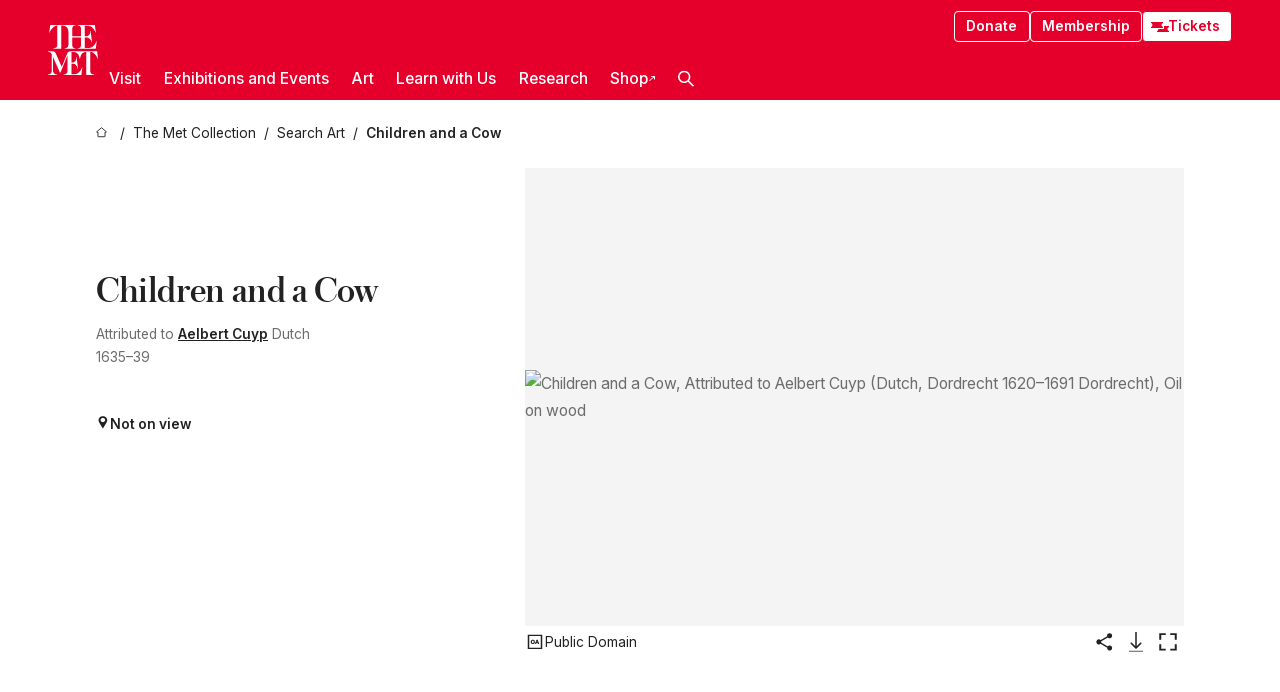

--- FILE ---
content_type: text/html; charset=utf-8
request_url: https://www.metmuseum.org/art/collection/search/436065
body_size: 34479
content:
<!DOCTYPE html><html lang="en" class="
				__variable_e798ec
				__variable_bfed6e
				__variable_968aec
				__variable_b1e441
				__variable_20add0
				__variable_2ad7ef" data-sentry-component="LocaleLayout" data-sentry-source-file="layout.tsx"><head><meta charSet="utf-8"/><meta name="viewport" content="width=device-width, initial-scale=1"/><link rel="preload" href="/_next/static/media/78dbaeca31577a23-s.p.woff2" as="font" crossorigin="" type="font/woff2"/><link rel="preload" href="/_next/static/media/84a4b0cac32cffbe-s.p.woff2" as="font" crossorigin="" type="font/woff2"/><link rel="preload" href="/_next/static/media/c4b700dcb2187787-s.p.woff2" as="font" crossorigin="" type="font/woff2"/><link rel="preload" href="/_next/static/media/e4af272ccee01ff0-s.p.woff2" as="font" crossorigin="" type="font/woff2"/><link rel="preload" as="image" href="https://collectionapi.metmuseum.org/api/collection/v1/iiif/436065/795866/main-image" fetchPriority="high"/><link rel="stylesheet" href="/_next/static/css/0b9f38a70bdddf23.css" data-precedence="next"/><link rel="stylesheet" href="/_next/static/css/7fd550e1e6b57b10.css" data-precedence="next"/><link rel="stylesheet" href="/_next/static/css/36d7a2405d6a2a7a.css" data-precedence="next"/><link rel="stylesheet" href="/_next/static/css/48ccd572681770ef.css" data-precedence="next"/><link rel="stylesheet" href="/_next/static/css/44a387e5f98c026f.css" data-precedence="next"/><link rel="stylesheet" href="/_next/static/css/5ef4417e8033aecb.css" data-precedence="next"/><link rel="stylesheet" href="/_next/static/css/955c7e075a88d5ba.css" data-precedence="next"/><link rel="stylesheet" href="/_next/static/css/9c7fa0b0c3e24e16.css" data-precedence="next"/><link rel="stylesheet" href="/_next/static/css/edec8de73eaa5209.css" data-precedence="next"/><link rel="stylesheet" href="/_next/static/css/48221cf303c9b543.css" data-precedence="next"/><link rel="stylesheet" href="/_next/static/css/1b7ac11f576f87f1.css" data-precedence="next"/><link rel="preload" as="script" fetchPriority="low" href="/_next/static/chunks/webpack-fb37d5f2e91723e5.js"/><script src="/_next/static/chunks/3c207711-b18fb694c51ab862.js" async=""></script><script src="/_next/static/chunks/6916-60feaa9365a3d6d4.js" async=""></script><script src="/_next/static/chunks/main-app-a071f6349c2bf7a2.js" async=""></script><script src="/_next/static/chunks/5520-f559b9204dddf9aa.js" async=""></script><script src="/_next/static/chunks/3096-3c587510721426c6.js" async=""></script><script src="/_next/static/chunks/5011-40e4e20f61fb33e9.js" async=""></script><script src="/_next/static/chunks/7705-e02db262df13926d.js" async=""></script><script src="/_next/static/chunks/app/%5Blocale%5D/(navigation)/layout-b62047320b56c5fa.js" async=""></script><script src="/_next/static/chunks/app/%5Blocale%5D/(navigation)/error-98b49a3a0775953b.js" async=""></script><script src="/_next/static/chunks/5557-3fa0d7504b11bac2.js" async=""></script><script src="/_next/static/chunks/6386-6f01ad75a0adad26.js" async=""></script><script src="/_next/static/chunks/1545-4c211248457bce57.js" async=""></script><script src="/_next/static/chunks/7391-05d94d83913e9a8c.js" async=""></script><script src="/_next/static/chunks/5866-5dc60a299bd25ef5.js" async=""></script><script src="/_next/static/chunks/945-a228ca5a3fc96787.js" async=""></script><script src="/_next/static/chunks/2585-7ced8e86aa8cd3de.js" async=""></script><script src="/_next/static/chunks/8321-ae52e8920011a0c3.js" async=""></script><script src="/_next/static/chunks/9416-1cf08484d0621370.js" async=""></script><script src="/_next/static/chunks/63-b6103ad915446b47.js" async=""></script><script src="/_next/static/chunks/8251-75e6823f4241ba8b.js" async=""></script><script src="/_next/static/chunks/5139-b180a12da36efd6f.js" async=""></script><script src="/_next/static/chunks/5248-342c02892b3cc4c5.js" async=""></script><script src="/_next/static/chunks/3665-ab24c19b3ad6998d.js" async=""></script><script src="/_next/static/chunks/1962-1c73167926749f0b.js" async=""></script><script src="/_next/static/chunks/app/%5Blocale%5D/(navigation)/art/collection/search/%5BobjectID%5D/page-7f033f25222d1a5c.js" async=""></script><script src="/_next/static/chunks/app/global-error-8a16f75bb478133f.js" async=""></script><script src="/_next/static/chunks/app/%5Blocale%5D/layout-a893599239d32aa9.js" async=""></script><script src="/_next/static/chunks/app/%5Blocale%5D/error-713d544c9230988f.js" async=""></script><meta name="next-size-adjust" content=""/><title>Attributed to Aelbert Cuyp - Children and a Cow - The Metropolitan Museum of Art</title><meta name="description" content="As might be expected of a work that is close in style to the teenaged Aelbert Cuyp, and also to that of his father and teacher, Jacob Gerritsz Cuyp (1594–1651/52), this painting has elicited differing opinions"/><link rel="manifest" href="/manifest.webmanifest"/><meta property="og:title" content="Attributed to Aelbert Cuyp - Children and a Cow - The Metropolitan Museum of Art"/><meta property="og:description" content="As might be expected of a work that is close in style to the teenaged Aelbert Cuyp, and also to that of his father and teacher, Jacob Gerritsz Cuyp (1594–1651/52), this painting has elicited differing opinions"/><meta property="og:image" content="https://collectionapi.metmuseum.org/api/collection/v1/iiif/436065/795866/main-image"/><meta name="twitter:card" content="summary_large_image"/><meta name="twitter:title" content="Attributed to Aelbert Cuyp - Children and a Cow - The Metropolitan Museum of Art"/><meta name="twitter:description" content="As might be expected of a work that is close in style to the teenaged Aelbert Cuyp, and also to that of his father and teacher, Jacob Gerritsz Cuyp (1594–1651/52), this painting has elicited differing opinions"/><meta name="twitter:image" content="https://collectionapi.metmuseum.org/api/collection/v1/iiif/436065/795866/main-image"/><link rel="icon" href="/icon?444dbfbfa010ce64" type="image/png" sizes="256x256"/><link rel="apple-touch-icon" href="/apple-icon?caf747e317587ad6" type="image/png"/><script src="/_next/static/chunks/polyfills-42372ed130431b0a.js" noModule=""></script></head><body><div hidden=""><!--$--><!--/$--></div><button class="skip-to-main-content_skipToMainContent__tnLhe button secondary" id="skip-to-main-content-button" data-sentry-component="SkipToMainContent" data-sentry-source-file="index.jsx">Skip to main content</button><header class="global-navigation_header__IRRw8" data-lock-page="false"><div class="global-navigation_headerWrapper__HdeNn"><a title="Homepage" class="global-navigation_logoLink__XBBeM" data-sentry-element="Link" data-sentry-source-file="index.tsx" href="/"><svg xmlns="http://www.w3.org/2000/svg" width="1em" height="1em" viewBox="0 0 40 40" data-sentry-element="MetLogo" data-sentry-source-file="index.tsx"><path fill="currentColor" d="M39.74 27.009a11.6 11.6 0 0 0-.88-1.861 10 10 0 0 0-1.33-1.824 7.6 7.6 0 0 0-1.72-1.387 4 4 0 0 0-2.04-.55v15.4A3 3 0 0 0 34 38a2.65 2.65 0 0 0 .64.883 2.8 2.8 0 0 0 .95.55 3.5 3.5 0 0 0 1.17.19V40h-6.13V21.577a4.9 4.9 0 0 0-2.08.4 4.2 4.2 0 0 0-1.47 1.111 5.3 5.3 0 0 0-.94 1.709 11.5 11.5 0 0 0-.54 2.213h-.26a11.5 11.5 0 0 0-.54-2.194 5.5 5.5 0 0 0-.97-1.718 4.3 4.3 0 0 0-1.54-1.121 5.6 5.6 0 0 0-2.21-.4h-1.36V30h1.24a4 4 0 0 0 .57-.133 2.83 2.83 0 0 0 1.22-.788 3.2 3.2 0 0 0 .68-1.339 7.6 7.6 0 0 0 .21-1.909h.29L24 34.947h-.29a5.83 5.83 0 0 0-1.62-3.228A3.8 3.8 0 0 0 20.84 31h-2.12v8.43h2.19a5.15 5.15 0 0 0 2.17-.456 6.5 6.5 0 0 0 1.79-1.216 8 8 0 0 0 1.39-1.737 10.2 10.2 0 0 0 .96-2.023h.26l-.77 6H12.57v-.38a3.5 3.5 0 0 0 1.17-.19 2.8 2.8 0 0 0 .95-.55 2.5 2.5 0 0 0 .63-.893 2.1 2.1 0 0 0 .18-.987V24.5L10 38h-.5L4 25.593V36.5a4.7 4.7 0 0 0 .37 1.487 2.6 2.6 0 0 0 .64.893 2.7 2.7 0 0 0 .95.55 3.5 3.5 0 0 0 1.16.19V40H0v-.38a3.6 3.6 0 0 0 1.17-.19 2.7 2.7 0 0 0 .94-.55 2.5 2.5 0 0 0 .64-.893 3.05 3.05 0 0 0 .23-1.2V23.362A3.1 3.1 0 0 0 0 21.387v-.379h3.07a4.6 4.6 0 0 1 1.94.37 2.69 2.69 0 0 1 1.28 1.472L11 33.5l4.5-11a2.05 2.05 0 0 1 1.17-1.113 4 4 0 0 1 1.7-.379h20.94l.69 6h-.26Zm-15.93-8.017v-.38a2.17 2.17 0 0 0 2.49-2.525V10h-6.82v6.087a2.17 2.17 0 0 0 2.49 2.525v.38h-8.63v-.38a3.5 3.5 0 0 0 1.17-.189 2.8 2.8 0 0 0 .95-.551 2.6 2.6 0 0 0 .64-.892 3.05 3.05 0 0 0 .23-1.2V5.7a6.8 6.8 0 0 0-.41-2.5 4.04 4.04 0 0 0-1.15-1.644 4.6 4.6 0 0 0-1.8-.9 9.2 9.2 0 0 0-2.34-.275v18.612H4.49v-.38a3.5 3.5 0 0 0 1.17-.189 2.8 2.8 0 0 0 .95-.551 2.6 2.6 0 0 0 .64-.883 3 3 0 0 0 .23-1.206V.384a3.94 3.94 0 0 0-1.98.56 8.3 8.3 0 0 0-1.82 1.4 12 12 0 0 0-1.47 1.814 8.7 8.7 0 0 0-.94 1.851h-.26l.77-6h20.19v.38a2.217 2.217 0 0 0-2.49 2.526V9h6.82V2.906A2.22 2.22 0 0 0 23.81.38V0h13.67l.77 6h-.26a10.3 10.3 0 0 0-.96-2.022 8 8 0 0 0-1.39-1.738 6.4 6.4 0 0 0-1.8-1.215 5.15 5.15 0 0 0-2.17-.456h-2.21V9h1.32a3.84 3.84 0 0 0 1.98-.861 4.34 4.34 0 0 0 1.03-3.315h.29l1.18 9.117h-.29a5.9 5.9 0 0 0-.72-1.89A4.64 4.64 0 0 0 31.64 10h-2.18v8.423h2.95a5.15 5.15 0 0 0 2.17-.456 6.7 6.7 0 0 0 1.8-1.216 8.3 8.3 0 0 0 1.39-1.737 11.5 11.5 0 0 0 .96-2.023h.26l-.78 6h-14.4Z"></path></svg></a><div class="global-navigation_smallControls__VohT6"><a class="global-navigation_navButton__BU8Aa global-navigation_ticketLink__9VeAY" data-sentry-element="Link" data-sentry-component="TicketLink" data-sentry-source-file="index.tsx" href="https://engage.metmuseum.org/admission/?promocode=59559"><div class="global-navigation_tickets__H0byM"><svg xmlns="http://www.w3.org/2000/svg" width="1em" height="1em" fill="none" viewBox="0 0 14 8" class="global-navigation_ticket__qAYYN global-navigation_ticket1__P_Vov" data-sentry-element="TicketIcon" data-sentry-source-file="index.tsx"><mask id="ticket2_svg__a" width="15" height="9" x="-0.5" y="-0.5" fill="#000" maskUnits="userSpaceOnUse"><path fill="#fff" d="M-.5-.5h15v9h-15z"></path><path d="M13.5 2.5a1.5 1.5 0 0 0 0 3v2H.5v-2a1.5 1.5 0 1 0 0-3v-2h13z"></path></mask><path fill="currentColor" d="M13.5 2.5a1.5 1.5 0 0 0 0 3v2H.5v-2a1.5 1.5 0 1 0 0-3v-2h13z"></path><path fill="#fff" d="M13.5 2.5V3h.5v-.5zm0 3h.5V5h-.5zm0 2V8h.5v-.5zm-13 0H0V8h.5zm0-2V5H0v.5zm0-3H0V3h.5zm0-2V0H0v.5zm13 0h.5V0h-.5zm0 2V2a2 2 0 0 0-2 2h1a1 1 0 0 1 1-1zM12 4h-.5a2 2 0 0 0 2 2V5a1 1 0 0 1-1-1zm1.5 1.5H13v2h1v-2zm0 2V7H.5v1h13zm-13 0H1v-2H0v2zm0-2V6a2 2 0 0 0 2-2h-1a1 1 0 0 1-1 1zM2 4h.5a2 2 0 0 0-2-2v1a1 1 0 0 1 1 1zM.5 2.5H1v-2H0v2zm0-2V1h13V0H.5zm13 0H13v2h1v-2z" mask="url(#ticket2_svg__a)"></path></svg><svg xmlns="http://www.w3.org/2000/svg" width="1em" height="1em" fill="none" viewBox="0 0 14 8" class="global-navigation_ticket__qAYYN global-navigation_ticket2__IS2iJ" data-sentry-element="TicketIcon" data-sentry-source-file="index.tsx"><mask id="ticket2_svg__a" width="15" height="9" x="-0.5" y="-0.5" fill="#000" maskUnits="userSpaceOnUse"><path fill="#fff" d="M-.5-.5h15v9h-15z"></path><path d="M13.5 2.5a1.5 1.5 0 0 0 0 3v2H.5v-2a1.5 1.5 0 1 0 0-3v-2h13z"></path></mask><path fill="currentColor" d="M13.5 2.5a1.5 1.5 0 0 0 0 3v2H.5v-2a1.5 1.5 0 1 0 0-3v-2h13z"></path><path fill="#fff" d="M13.5 2.5V3h.5v-.5zm0 3h.5V5h-.5zm0 2V8h.5v-.5zm-13 0H0V8h.5zm0-2V5H0v.5zm0-3H0V3h.5zm0-2V0H0v.5zm13 0h.5V0h-.5zm0 2V2a2 2 0 0 0-2 2h1a1 1 0 0 1 1-1zM12 4h-.5a2 2 0 0 0 2 2V5a1 1 0 0 1-1-1zm1.5 1.5H13v2h1v-2zm0 2V7H.5v1h13zm-13 0H1v-2H0v2zm0-2V6a2 2 0 0 0 2-2h-1a1 1 0 0 1-1 1zM2 4h.5a2 2 0 0 0-2-2v1a1 1 0 0 1 1 1zM.5 2.5H1v-2H0v2zm0-2V1h13V0H.5zm13 0H13v2h1v-2z" mask="url(#ticket2_svg__a)"></path></svg></div>Tickets</a><button title="Search Button" role="button"><svg xmlns="http://www.w3.org/2000/svg" width="1em" height="1em" viewBox="0 0 16 16" class="global-navigation_icon__c_VgD" style="transform:rotate(270deg)" data-sentry-element="SearchIcon" data-sentry-source-file="index.tsx"><path fill="currentColor" d="M9.8 12.393a6.14 6.14 0 0 1-3.78-1.319L1.09 16 0 14.905l4.93-4.928a6.1 6.1 0 0 1-1.32-3.781 6.2 6.2 0 1 1 6.19 6.197m0-10.844a4.648 4.648 0 1 0 4.65 4.648A4.646 4.646 0 0 0 9.8 1.549"></path></svg></button><button role="button" title="Toggle Menu"><svg xmlns="http://www.w3.org/2000/svg" width="1em" height="1em" viewBox="0 0 20 20" class="global-navigation_icon__c_VgD global-navigation_navIcon__ddrLp"><path fill="currentColor" d="M0 20v-2h20v2zM0 9h20v2H0zm0-9h20v2H0z"></path></svg></button></div></div><div class="global-navigation_links__vbg_A "><div class="global-navigation_topLinks__E7EOx"><a class="global-navigation_navButton__BU8Aa" data-sentry-element="Link" data-sentry-source-file="index.tsx" href="https://engage.metmuseum.org/donate?promocode=60313">Donate</a><a class="global-navigation_navButton__BU8Aa" data-sentry-element="Link" data-sentry-component="MembershipLink" data-sentry-source-file="index.tsx" href="https://engage.metmuseum.org/members/membership/?promocode=60317">Membership</a><a class="global-navigation_navButton__BU8Aa global-navigation_ticketLink__9VeAY" data-sentry-element="Link" data-sentry-component="TicketLink" data-sentry-source-file="index.tsx" href="https://engage.metmuseum.org/admission/?promocode=59559"><div class="global-navigation_tickets__H0byM"><svg xmlns="http://www.w3.org/2000/svg" width="1em" height="1em" fill="none" viewBox="0 0 14 8" class="global-navigation_ticket__qAYYN global-navigation_ticket1__P_Vov" data-sentry-element="TicketIcon" data-sentry-source-file="index.tsx"><mask id="ticket2_svg__a" width="15" height="9" x="-0.5" y="-0.5" fill="#000" maskUnits="userSpaceOnUse"><path fill="#fff" d="M-.5-.5h15v9h-15z"></path><path d="M13.5 2.5a1.5 1.5 0 0 0 0 3v2H.5v-2a1.5 1.5 0 1 0 0-3v-2h13z"></path></mask><path fill="currentColor" d="M13.5 2.5a1.5 1.5 0 0 0 0 3v2H.5v-2a1.5 1.5 0 1 0 0-3v-2h13z"></path><path fill="#fff" d="M13.5 2.5V3h.5v-.5zm0 3h.5V5h-.5zm0 2V8h.5v-.5zm-13 0H0V8h.5zm0-2V5H0v.5zm0-3H0V3h.5zm0-2V0H0v.5zm13 0h.5V0h-.5zm0 2V2a2 2 0 0 0-2 2h1a1 1 0 0 1 1-1zM12 4h-.5a2 2 0 0 0 2 2V5a1 1 0 0 1-1-1zm1.5 1.5H13v2h1v-2zm0 2V7H.5v1h13zm-13 0H1v-2H0v2zm0-2V6a2 2 0 0 0 2-2h-1a1 1 0 0 1-1 1zM2 4h.5a2 2 0 0 0-2-2v1a1 1 0 0 1 1 1zM.5 2.5H1v-2H0v2zm0-2V1h13V0H.5zm13 0H13v2h1v-2z" mask="url(#ticket2_svg__a)"></path></svg><svg xmlns="http://www.w3.org/2000/svg" width="1em" height="1em" fill="none" viewBox="0 0 14 8" class="global-navigation_ticket__qAYYN global-navigation_ticket2__IS2iJ" data-sentry-element="TicketIcon" data-sentry-source-file="index.tsx"><mask id="ticket2_svg__a" width="15" height="9" x="-0.5" y="-0.5" fill="#000" maskUnits="userSpaceOnUse"><path fill="#fff" d="M-.5-.5h15v9h-15z"></path><path d="M13.5 2.5a1.5 1.5 0 0 0 0 3v2H.5v-2a1.5 1.5 0 1 0 0-3v-2h13z"></path></mask><path fill="currentColor" d="M13.5 2.5a1.5 1.5 0 0 0 0 3v2H.5v-2a1.5 1.5 0 1 0 0-3v-2h13z"></path><path fill="#fff" d="M13.5 2.5V3h.5v-.5zm0 3h.5V5h-.5zm0 2V8h.5v-.5zm-13 0H0V8h.5zm0-2V5H0v.5zm0-3H0V3h.5zm0-2V0H0v.5zm13 0h.5V0h-.5zm0 2V2a2 2 0 0 0-2 2h1a1 1 0 0 1 1-1zM12 4h-.5a2 2 0 0 0 2 2V5a1 1 0 0 1-1-1zm1.5 1.5H13v2h1v-2zm0 2V7H.5v1h13zm-13 0H1v-2H0v2zm0-2V6a2 2 0 0 0 2-2h-1a1 1 0 0 1-1 1zM2 4h.5a2 2 0 0 0-2-2v1a1 1 0 0 1 1 1zM.5 2.5H1v-2H0v2zm0-2V1h13V0H.5zm13 0H13v2h1v-2z" mask="url(#ticket2_svg__a)"></path></svg></div>Tickets</a></div><nav class="global-navigation_navLinks__fTjsN"><ul class="global-navigation_topLevelLinks__dM0fN"><li class="nav-item_navItem__tZNvf " data-nav-item="true" data-open="false"><button class="nav-item_innerText__pWlnO" data-nav-id="Visit">Visit<span class="nav-item_icon__evAIq"><svg xmlns="http://www.w3.org/2000/svg" width="1em" height="1em" fill="none" viewBox="0 0 48 48"><path fill="currentColor" d="m39.23 13.132 2.913 2.802-18.011 18.923-18-18.92 2.866-2.77 15.134 16.162z"></path></svg></span></button></li><li class="nav-item_navItem__tZNvf " data-nav-item="true" data-open="false"><button class="nav-item_innerText__pWlnO" data-nav-id="Exhibitions and Events">Exhibitions and Events<span class="nav-item_icon__evAIq"><svg xmlns="http://www.w3.org/2000/svg" width="1em" height="1em" fill="none" viewBox="0 0 48 48"><path fill="currentColor" d="m39.23 13.132 2.913 2.802-18.011 18.923-18-18.92 2.866-2.77 15.134 16.162z"></path></svg></span></button></li><li class="nav-item_navItem__tZNvf " data-nav-item="true" data-open="false"><button class="nav-item_innerText__pWlnO" data-nav-id="Art">Art<span class="nav-item_icon__evAIq"><svg xmlns="http://www.w3.org/2000/svg" width="1em" height="1em" fill="none" viewBox="0 0 48 48"><path fill="currentColor" d="m39.23 13.132 2.913 2.802-18.011 18.923-18-18.92 2.866-2.77 15.134 16.162z"></path></svg></span></button></li><li class="nav-item_navItem__tZNvf " data-nav-item="true" data-open="false"><button class="nav-item_innerText__pWlnO" data-nav-id="Learn with Us">Learn with Us<span class="nav-item_icon__evAIq"><svg xmlns="http://www.w3.org/2000/svg" width="1em" height="1em" fill="none" viewBox="0 0 48 48"><path fill="currentColor" d="m39.23 13.132 2.913 2.802-18.011 18.923-18-18.92 2.866-2.77 15.134 16.162z"></path></svg></span></button></li><li class="nav-item_navItem__tZNvf " data-nav-item="true" data-open="false"><button class="nav-item_innerText__pWlnO" data-nav-id="Research">Research<span class="nav-item_icon__evAIq"><svg xmlns="http://www.w3.org/2000/svg" width="1em" height="1em" fill="none" viewBox="0 0 48 48"><path fill="currentColor" d="m39.23 13.132 2.913 2.802-18.011 18.923-18-18.92 2.866-2.77 15.134 16.162z"></path></svg></span></button></li><li class="nav-item_navItem__tZNvf undefined"><a target="_blank" rel="noopener noreferrer" class="nav-item_innerText__pWlnO" data-nav-id="Shop" href="https://store.metmuseum.org/?utm_source=mainmuseum&amp;utm_medium=metmuseum.org&amp;utm_campaign=topnav-static">Shop<svg xmlns="http://www.w3.org/2000/svg" width="1em" height="1em" fill="none" viewBox="0 0 48 48" class="nav-item_externalIcon__JI1JB"><path fill="currentColor" fill-rule="evenodd" d="M41.993 9.717v20.96h-5.287V15.661L9.744 41.5 6 37.912l26.962-25.838H17.293V7h24.7c.01 0 .007.958.003 1.761l-.002.603a2.4 2.4 0 0 1 0 .353" clip-rule="evenodd"></path></svg></a></li><li class="global-navigation_searchItem__hFDIS" data-sentry-component="SearchItem" data-sentry-source-file="index.tsx"><button class="global-navigation_searchButton__nC3QK" role="button" title="Open the search box"><svg xmlns="http://www.w3.org/2000/svg" width="1em" height="1em" viewBox="0 0 16 16" class="icon" style="transform:rotate(270deg)" data-sentry-element="SearchIcon" data-sentry-source-file="index.tsx"><path fill="currentColor" d="M9.8 12.393a6.14 6.14 0 0 1-3.78-1.319L1.09 16 0 14.905l4.93-4.928a6.1 6.1 0 0 1-1.32-3.781 6.2 6.2 0 1 1 6.19 6.197m0-10.844a4.648 4.648 0 1 0 4.65 4.648A4.646 4.646 0 0 0 9.8 1.549"></path></svg></button></li></ul><div class="global-navigation_mobileOnly__QK25I"><a class="global-navigation_navButton__BU8Aa global-navigation_ticketLink__9VeAY" data-sentry-element="Link" data-sentry-component="TicketLink" data-sentry-source-file="index.tsx" href="https://engage.metmuseum.org/admission/?promocode=59559"><div class="global-navigation_tickets__H0byM"><svg xmlns="http://www.w3.org/2000/svg" width="1em" height="1em" fill="none" viewBox="0 0 14 8" class="global-navigation_ticket__qAYYN global-navigation_ticket1__P_Vov" data-sentry-element="TicketIcon" data-sentry-source-file="index.tsx"><mask id="ticket2_svg__a" width="15" height="9" x="-0.5" y="-0.5" fill="#000" maskUnits="userSpaceOnUse"><path fill="#fff" d="M-.5-.5h15v9h-15z"></path><path d="M13.5 2.5a1.5 1.5 0 0 0 0 3v2H.5v-2a1.5 1.5 0 1 0 0-3v-2h13z"></path></mask><path fill="currentColor" d="M13.5 2.5a1.5 1.5 0 0 0 0 3v2H.5v-2a1.5 1.5 0 1 0 0-3v-2h13z"></path><path fill="#fff" d="M13.5 2.5V3h.5v-.5zm0 3h.5V5h-.5zm0 2V8h.5v-.5zm-13 0H0V8h.5zm0-2V5H0v.5zm0-3H0V3h.5zm0-2V0H0v.5zm13 0h.5V0h-.5zm0 2V2a2 2 0 0 0-2 2h1a1 1 0 0 1 1-1zM12 4h-.5a2 2 0 0 0 2 2V5a1 1 0 0 1-1-1zm1.5 1.5H13v2h1v-2zm0 2V7H.5v1h13zm-13 0H1v-2H0v2zm0-2V6a2 2 0 0 0 2-2h-1a1 1 0 0 1-1 1zM2 4h.5a2 2 0 0 0-2-2v1a1 1 0 0 1 1 1zM.5 2.5H1v-2H0v2zm0-2V1h13V0H.5zm13 0H13v2h1v-2z" mask="url(#ticket2_svg__a)"></path></svg><svg xmlns="http://www.w3.org/2000/svg" width="1em" height="1em" fill="none" viewBox="0 0 14 8" class="global-navigation_ticket__qAYYN global-navigation_ticket2__IS2iJ" data-sentry-element="TicketIcon" data-sentry-source-file="index.tsx"><mask id="ticket2_svg__a" width="15" height="9" x="-0.5" y="-0.5" fill="#000" maskUnits="userSpaceOnUse"><path fill="#fff" d="M-.5-.5h15v9h-15z"></path><path d="M13.5 2.5a1.5 1.5 0 0 0 0 3v2H.5v-2a1.5 1.5 0 1 0 0-3v-2h13z"></path></mask><path fill="currentColor" d="M13.5 2.5a1.5 1.5 0 0 0 0 3v2H.5v-2a1.5 1.5 0 1 0 0-3v-2h13z"></path><path fill="#fff" d="M13.5 2.5V3h.5v-.5zm0 3h.5V5h-.5zm0 2V8h.5v-.5zm-13 0H0V8h.5zm0-2V5H0v.5zm0-3H0V3h.5zm0-2V0H0v.5zm13 0h.5V0h-.5zm0 2V2a2 2 0 0 0-2 2h1a1 1 0 0 1 1-1zM12 4h-.5a2 2 0 0 0 2 2V5a1 1 0 0 1-1-1zm1.5 1.5H13v2h1v-2zm0 2V7H.5v1h13zm-13 0H1v-2H0v2zm0-2V6a2 2 0 0 0 2-2h-1a1 1 0 0 1-1 1zM2 4h.5a2 2 0 0 0-2-2v1a1 1 0 0 1 1 1zM.5 2.5H1v-2H0v2zm0-2V1h13V0H.5zm13 0H13v2h1v-2z" mask="url(#ticket2_svg__a)"></path></svg></div>Tickets</a><a class="global-navigation_navButton__BU8Aa" data-sentry-element="Link" data-sentry-component="MembershipLink" data-sentry-source-file="index.tsx" href="https://engage.metmuseum.org/members/membership/?promocode=60317">Membership</a></div></nav></div></header><main data-sentry-component="CollectionObjectDetailPage" data-sentry-source-file="page.tsx"><script type="application/json" id="analytics">{"objectID":436065,"hasImages":true,"hasOASCImage":true,"hasAudio":false,"hasEssays":false,"hasArticles":false,"hasPublications":true}</script><div style="display:flex;flex-direction:row;flex-wrap:nowrap;gap:var(--spacing-xxs);justify-content:space-between;align-items:center" data-sentry-element="Element" data-sentry-source-file="index.jsx" data-sentry-component="FlexContainer"><nav class="breadcrumbs_breadcrumbs__p9HFN" aria-label="breadcrumbs" data-sentry-component="Breadcrumbs" data-sentry-source-file="index.tsx"><span class="breadcrumbs_linkWrapper__xepu_"><a aria-label="home" class="breadcrumbs_link__AxWe_" data-sentry-element="Link" data-sentry-source-file="index.tsx" href="/"><svg xmlns="http://www.w3.org/2000/svg" width="1em" height="1em" fill="none" viewBox="0 0 12 12" class="breadcrumbs_svg__HHQCV" data-sentry-element="HomeIcon" data-sentry-source-file="index.tsx"><path stroke="currentColor" d="M6.154.89a.235.235 0 0 0-.307 0L.754 5.25c-.173.147-.071.435.153.435h1.256v4.68c0 .136.107.246.24.246h7.194c.133 0 .24-.11.24-.246v-4.68h1.256c.224 0 .326-.288.154-.435z"></path></svg></a></span><span class="breadcrumbs_linkWrapper__xepu_"><a title="The Met Collection" aria-label="The Met Collection" class="breadcrumbs_link__AxWe_" href="/art/collection"><span data-sentry-element="Markdown" data-sentry-component="MarkdownParser" data-sentry-source-file="index.jsx">The Met Collection</span></a></span><span class="breadcrumbs_linkWrapper__xepu_"><a title="Search Art" aria-label="Search Art" class="breadcrumbs_link__AxWe_" href="/art/collection/search"><span data-sentry-element="Markdown" data-sentry-component="MarkdownParser" data-sentry-source-file="index.jsx">Search Art</span></a></span><span class="breadcrumbs_lastItem__awDMN"><span class="breadcrumbs_truncatedSegment__Z3us6" title="Children and a Cow"><span data-sentry-element="Markdown" data-sentry-component="MarkdownParser" data-sentry-source-file="index.jsx">Children and a Cow</span></span></span></nav></div><section><section class="object-page-top_wrapper__tqyHQ" data-sentry-component="ObjectPageTop" data-sentry-source-file="index.tsx"><main class="object-page-top_main__VSO7i"><section class="object-overview_objectOverview__O4zWQ" data-sentry-component="ObjectOverview" data-sentry-source-file="index.tsx"><h1 class="undefined object-overview_title__f2ysJ"><div data-sentry-element="SafeHtml" data-sentry-source-file="index.tsx">Children and a Cow</div></h1><div class="object-overview_metaWrapper__3yPhf"><div data-sentry-component="ArtistLink" data-sentry-source-file="index.tsx">Attributed to <a data-sentry-element="Link" data-sentry-source-file="index.tsx" href="/art/collection/search?q=Aelbert+Cuyp&amp;searchField=ArtistCulture">Aelbert Cuyp</a> Dutch</div><div>1635–39</div><div class="object-overview_onViewWrapper__uMujk"><svg xmlns="http://www.w3.org/2000/svg" width="1em" height="1em" fill="none" viewBox="0 0 16 25" data-sentry-element="LocationIcon" data-sentry-source-file="index.tsx"><path fill="currentColor" fill-rule="evenodd" d="M7.765 11.822c-2.254 0-4.08-1.81-4.08-4.042s1.826-4.042 4.08-4.042 4.08 1.81 4.08 4.042c0 2.233-1.827 4.042-4.08 4.042M7.55.242C2.5.242-2.285 6.078 1.18 12.4c5.562 10.154 6.574 11.842 6.574 11.842s4.712-8.106 6.658-11.858C17.732 5.99 13.124.242 7.55.242" clip-rule="evenodd"></path></svg><span>Not on view<!-- --> <a class="object-overview_onViewLink__hnR41" data-sentry-element="Link" data-sentry-source-file="index.tsx" href=""></a></span></div></div><div class="holding-type-badges_badges__r5YiA  " data-sentry-component="HoldingTypeBadges" data-sentry-source-file="index.tsx"></div><div class="object-overview_label__mEVbw"><div data-sentry-component="ReadMoreWrapper" data-sentry-source-file="index.tsx"><div style="--max-wrapper-height:350px" class="
					read-more-wrapper_wrapper__qmIh8
					
					read-more-wrapper_hasOverFlow__JrJyo" data-testid="read-more-content"><div><div data-sentry-element="SafeHtml" data-sentry-source-file="index.tsx"></div></div></div></div></div></section></main><aside class="object-page-top_aside___Zzjr"><div class="image-viewer_wrapper__XTgZf" data-sentry-component="CollectionImageViewer" data-sentry-source-file="index.tsx"><section class="image-viewer_imageAndControls___8VQ9"><div class="image-viewer_imageAndRightsContainer__zEKsj"><figure itemType="http://schema.org/ImageObject" class="image-viewer_figure__qI5d7"><img fetchPriority="high" loading="eager" role="button" alt="Children and a Cow, Attributed to Aelbert Cuyp (Dutch, Dordrecht 1620–1691 Dordrecht), Oil on wood" class="image-viewer_featuredImage__2hq6c image-viewer_isButton__PgPZ6" src="https://collectionapi.metmuseum.org/api/collection/v1/iiif/436065/795866/main-image" itemProp="contentUrl" data-sentry-component="FeaturedImage" data-sentry-source-file="index.tsx"/></figure><div class="image-viewer_featuredImageMeta__xKPaT"><div class="image-viewer_featuredImageAccess__B8Gll"></div></div><div class="image-buttons_container__RIiKw" data-sentry-component="ImageButtons" data-sentry-source-file="index.tsx"><span class="image-buttons_oaWrapper__y1co5"><div data-sentry-component="ToolTip" data-sentry-source-file="index.tsx"><span class="tooltip_button__CFl3_"><button class="icon-button_button__FYqNC icon-button_small__m7iyV icon-button_lightMode__BNguL open-access-info_button__ccZog" type="button" data-sentry-element="IconButton" data-sentry-source-file="index.tsx" data-sentry-component="IconButton"><svg xmlns="http://www.w3.org/2000/svg" width="1em" height="1em" fill="none" viewBox="0 0 24 25"><path fill="currentColor" d="M9.284 15.115c-1.534 0-2.6-1.166-2.6-2.75 0-1.6 1.066-2.75 2.6-2.75 1.55 0 2.616 1.15 2.616 2.75 0 1.584-1.066 2.75-2.616 2.75m0-4.283c-.717 0-1.2.617-1.2 1.533 0 .917.483 1.534 1.2 1.534.716 0 1.216-.617 1.216-1.534 0-.933-.483-1.533-1.216-1.533M15.317 9.699l2.034 5.333h-1.417l-.383-1.033h-1.934l-.367 1.033h-1.383L13.9 9.699zm-1.283 3.15h1.1l-.55-1.5z"></path><path fill="currentColor" d="M19.333 5.067v14.666H4.667V5.067zM21 3.4H3v18h18z"></path></svg><span>Public Domain</span></button></span></div></span><div data-sentry-component="ToolTip" data-sentry-source-file="index.tsx"><span class="tooltip_button__CFl3_"><button class="icon-button_button__FYqNC icon-button_small__m7iyV icon-button_lightMode__BNguL" type="button" data-sentry-element="IconButton" data-sentry-source-file="index.tsx" data-sentry-component="IconButton"><svg xmlns="http://www.w3.org/2000/svg" width="1em" height="1em" fill="none" viewBox="0 0 24 25"><path fill="currentColor" fill-rule="evenodd" d="M20.5 6.025a2.625 2.625 0 0 1-4.508 1.83l-6.814 3.933a2.63 2.63 0 0 1-.04 1.376l6.75 3.897a2.625 2.625 0 1 1-.616 1.375l-6.964-4.02a2.625 2.625 0 1 1 .119-3.924l6.87-3.968a2.625 2.625 0 1 1 5.203-.5" clip-rule="evenodd"></path></svg><span class="screen-reader-only_text__226tQ" data-sentry-element="Element" data-sentry-component="ScreenReaderOnly" data-sentry-source-file="index.tsx">Share</span></button></span></div><button class="icon-button_button__FYqNC icon-button_small__m7iyV icon-button_lightMode__BNguL" type="button" data-sentry-component="IconButton" data-sentry-source-file="index.tsx"><svg xmlns="http://www.w3.org/2000/svg" width="1em" height="1em" fill="none" viewBox="0 0 48 48"><path fill="currentColor" d="M22.94 37.06a1.5 1.5 0 0 0 2.12 0l9.547-9.545a1.5 1.5 0 1 0-2.122-2.122L24 33.88l-8.485-8.486a1.5 1.5 0 1 0-2.122 2.122zM22.5 4v32h3V4z"></path><path stroke="currentColor" stroke-width="1.5" d="M10 42.5h28"></path></svg><span class="screen-reader-only_text__226tQ" data-sentry-element="Element" data-sentry-component="ScreenReaderOnly" data-sentry-source-file="index.tsx">Download Image</span></button><button class="icon-button_button__FYqNC icon-button_small__m7iyV icon-button_lightMode__BNguL" type="button" data-sentry-component="IconButton" data-sentry-source-file="index.tsx"><svg xmlns="http://www.w3.org/2000/svg" width="1em" height="1em" fill="none" viewBox="0 0 24 25"><path fill="currentcolor" fill-rule="evenodd" d="M4.895 5.295h4.737V3.4H3v6.632h1.895zM14.368 3.4v1.895h4.737v4.737H21V3.4zM9.632 19.506V21.4H3V14.77h1.895v4.737zm9.473 0h-4.737V21.4H21V14.77h-1.895z" clip-rule="evenodd"></path></svg><span class="screen-reader-only_text__226tQ" data-sentry-element="Element" data-sentry-component="ScreenReaderOnly" data-sentry-source-file="index.tsx">Enlarge Image</span></button></div></div></section></div></aside></section></section><section class="page-section_wrapper__mFtQK" data-sentry-element="PageSection" data-sentry-source-file="index.tsx" data-sentry-component="PageSection"><section class="obect-page-tab-wrapper_wrapper__jWmbM" id="artwork-details" data-sentry-component="ObjectPageTabWrapper" data-sentry-source-file="index.tsx"><h2 class="obect-page-tab-wrapper_title__jVz0C">Artwork Details</h2><div class="tab-drawer_wrapper__Go80z tab-drawer_vertical__kr6XW" data-sentry-component="TabDrawers" data-sentry-source-file="index.tsx"><div class="tabs_wrapper__xVpUT tabs_vertical__PtR7f" data-sentry-component="Tabs" data-sentry-source-file="index.jsx"><fieldset class="tabs_fieldset__NRtDM"><legend data-sentry-element="Element" data-sentry-source-file="index.tsx" class="screen-reader-only_text__226tQ" data-sentry-component="ScreenReaderOnly">Object Information</legend><div class="tabs_tab__shByP"><input type="radio" id="Overview-tab-id" class="tabs_input__mwg3g" name="object-tabs" checked="" value="Overview"/><label for="Overview-tab-id" class="tabs_label__YG6gQ tabs_small__4mOy2"><div class="tabs_tabText__tixoU">Overview</div></label></div><div class="tabs_tab__shByP"><input type="radio" id="Catalogue Entry-tab-id" class="tabs_input__mwg3g" name="object-tabs" value="Catalogue Entry"/><label for="Catalogue Entry-tab-id" class="tabs_label__YG6gQ tabs_small__4mOy2"><div class="tabs_tabText__tixoU">Catalogue Entry</div></label></div><div class="tabs_tab__shByP"><input type="radio" id="Signatures, Inscriptions, and Markings-tab-id" class="tabs_input__mwg3g" name="object-tabs" value="Signatures, Inscriptions, and Markings"/><label for="Signatures, Inscriptions, and Markings-tab-id" class="tabs_label__YG6gQ tabs_small__4mOy2"><div class="tabs_tabText__tixoU">Signatures, Inscriptions, and Markings</div></label></div><div class="tabs_tab__shByP"><input type="radio" id="Provenance-tab-id" class="tabs_input__mwg3g" name="object-tabs" value="Provenance"/><label for="Provenance-tab-id" class="tabs_label__YG6gQ tabs_small__4mOy2"><div class="tabs_tabText__tixoU">Provenance</div></label></div><div class="tabs_tab__shByP"><input type="radio" id="Exhibition History-tab-id" class="tabs_input__mwg3g" name="object-tabs" value="Exhibition History"/><label for="Exhibition History-tab-id" class="tabs_label__YG6gQ tabs_small__4mOy2"><div class="tabs_tabText__tixoU">Exhibition History</div></label></div><div class="tabs_tab__shByP"><input type="radio" id="References-tab-id" class="tabs_input__mwg3g" name="object-tabs" value="References"/><label for="References-tab-id" class="tabs_label__YG6gQ tabs_small__4mOy2"><div class="tabs_tabText__tixoU">References</div></label></div></fieldset></div><div class="tab-drawer_bodyWrapper__qg8iy tab-drawer_divider__uAZwv"><ul class="tombstone_tombstone__acUt4" data-sentry-component="Tombstone" data-sentry-source-file="index.tsx"><li><strong class="tombstone_label__MXGQv">Title:</strong> <span>Children and a Cow</span></li><li><strong class="tombstone_label__MXGQv">Artist:</strong> <span>Attributed to Aelbert Cuyp (Dutch, Dordrecht 1620–1691 Dordrecht)<br /></span></li><li><strong class="tombstone_label__MXGQv">Date:</strong> <span>1635–39</span></li><li><strong class="tombstone_label__MXGQv">Medium:</strong> <span>Oil on wood</span></li><li><strong class="tombstone_label__MXGQv">Dimensions:</strong> <span>17 1/4 x 21 1/2 in. (43.8 x 54.6 cm)</span></li><li><strong class="tombstone_label__MXGQv">Classification:</strong> <span>Paintings</span></li><li><strong class="tombstone_label__MXGQv">Credit Line:</strong> <span>Bequest of Mariana Griswold Van Rensselaer, in memory of her father, George Griswold, 1934</span></li><li><strong class="tombstone_label__MXGQv">Object Number:</strong> <span>34.83.1</span></li><li><strong class="tombstone_label__MXGQv">Curatorial Department:</strong> <a href="/departments/european-paintings-1250-1800">European Paintings</a></li></ul></div></div></section></section><section class="grey-background_container__UPe5z" data-sentry-component="GreyBackground" data-sentry-source-file="index.tsx"><section id="more-artwork" class="page-section_wrapper__mFtQK" data-sentry-component="PageSection" data-sentry-source-file="index.tsx"><div class="component-header_wrapper__kS6_W component-header_clampedWidth__0VK73" data-sentry-component="ComponentHeader" data-sentry-source-file="index.tsx"><div class="component-header_titleAndLinkWrapper__mDA0q"><div><h2 class="component-header_title__n0SA_"><span data-sentry-element="Markdown" data-sentry-component="MarkdownParser" data-sentry-source-file="index.jsx">More Artwork</span></h2></div></div><p class="component-header_description__yxN6Q"></p></div><div class="tab-drawer_wrapper__Go80z " data-sentry-component="TabDrawers" data-sentry-source-file="index.tsx"><div class="tabs_wrapper__xVpUT" data-sentry-component="Tabs" data-sentry-source-file="index.jsx"><fieldset class="tabs_fieldset__NRtDM"><legend data-sentry-element="Element" data-sentry-source-file="index.tsx" class="screen-reader-only_text__226tQ" data-sentry-component="ScreenReaderOnly">More Artwork</legend><div class="tabs_tab__shByP"><input type="radio" id="Related-tab-id" class="tabs_input__mwg3g" name="related-artworks" checked="" value="Related"/><label for="Related-tab-id" class="tabs_label__YG6gQ tabs_small__4mOy2"><div class="tabs_tabText__tixoU">Related</div></label></div><div class="tabs_tab__shByP"><input type="radio" id="By Aelbert Cuyp-tab-id" class="tabs_input__mwg3g" name="related-artworks" value="By Aelbert Cuyp"/><label for="By Aelbert Cuyp-tab-id" class="tabs_label__YG6gQ tabs_small__4mOy2"><div class="tabs_tabText__tixoU">By Aelbert Cuyp</div></label></div><div class="tabs_tab__shByP"><input type="radio" id="In the same medium-tab-id" class="tabs_input__mwg3g" name="related-artworks" value="In the same medium"/><label for="In the same medium-tab-id" class="tabs_label__YG6gQ tabs_small__4mOy2"><div class="tabs_tabText__tixoU">In the same medium</div></label></div><div class="tabs_tab__shByP"><input type="radio" id="From the same time and place-tab-id" class="tabs_input__mwg3g" name="related-artworks" value="From the same time and place"/><label for="From the same time and place-tab-id" class="tabs_label__YG6gQ tabs_small__4mOy2"><div class="tabs_tabText__tixoU">From the same time and place</div></label></div></fieldset></div><div class="related-artwork_tabWrapper__2wCih "><div class="shelf_wrapper__ZzHm8" data-sentry-component="Shelf" data-sentry-source-file="index.tsx"><div class="shelf_accessibilityMessage__9rNf1"><div>A slider containing <!-- -->5<!-- --> items.<br/>Press the down key to skip to the last item.</div></div><div class="shelf_slider__c2o5b"><figure class="collection-object_collectionObject__Bs7VE collection-object" data-accession-number="2005.250" data-sentry-component="BaseCollectionObject" data-sentry-source-file="index.tsx"><div class="collection-object_imageWrapper__0Pool"><a class="redundant-link_redundantlink__b5TFR" aria-hidden="true" tabindex="-1" data-sentry-element="GTMLink" data-sentry-source-file="index.jsx" data-sentry-component="RedundantLink" href="/art/collection/search/368446"></a><img loading="lazy" class="collection-object_image__snLsj collection-object_gridView__XyXz6" src="https://collectionapi.metmuseum.org/api/collection/v1/iiif/368446/preview"/></div><div class="holding-type-badges_badges__r5YiA holding-type-badges_small___t53B " data-sentry-component="HoldingTypeBadges" data-sentry-source-file="index.tsx"></div><figcaption class="collection-object_caption__lALJ0" data-sentry-element="figcaption" data-sentry-source-file="index.tsx"><div class="collection-object_title__0XG31"><a class="collection-object_link__DaCC0" title="Study of Two Cows" data-sentry-element="Link" data-sentry-source-file="index.tsx" href="/art/collection/search/368446"><span data-sentry-element="Markdown" data-sentry-component="LegacyOrMarkdownParser" data-sentry-source-file="index.tsx">Study of Two Cows</span></a></div><div class="collection-object_body__8q6dM"><div class="collection-object_culture__BaSXn"><div>Aelbert Cuyp (Dutch, Dordrecht 1620–1691 Dordrecht)</div></div><div>17th century</div></div></figcaption></figure><figure class="collection-object_collectionObject__Bs7VE collection-object" data-accession-number="29.100.931" data-sentry-component="BaseCollectionObject" data-sentry-source-file="index.tsx"><div class="collection-object_imageWrapper__0Pool"><a class="redundant-link_redundantlink__b5TFR" aria-hidden="true" tabindex="-1" data-sentry-element="GTMLink" data-sentry-source-file="index.jsx" data-sentry-component="RedundantLink" href="/art/collection/search/335192"></a><img loading="lazy" class="collection-object_image__snLsj collection-object_gridView__XyXz6" src="https://collectionapi.metmuseum.org/api/collection/v1/iiif/335192/preview"/></div><div class="holding-type-badges_badges__r5YiA holding-type-badges_small___t53B " data-sentry-component="HoldingTypeBadges" data-sentry-source-file="index.tsx"></div><figcaption class="collection-object_caption__lALJ0" data-sentry-element="figcaption" data-sentry-source-file="index.tsx"><div class="collection-object_title__0XG31"><a class="collection-object_link__DaCC0" title="Landscape" data-sentry-element="Link" data-sentry-source-file="index.tsx" href="/art/collection/search/335192"><span data-sentry-element="Markdown" data-sentry-component="LegacyOrMarkdownParser" data-sentry-source-file="index.tsx">Landscape</span></a></div><div class="collection-object_body__8q6dM"><div class="collection-object_culture__BaSXn"><div>Aelbert Cuyp (Dutch, Dordrecht 1620–1691 Dordrecht)</div></div><div>17th century</div></div></figcaption></figure><figure class="collection-object_collectionObject__Bs7VE collection-object" data-accession-number="14.40.616" data-sentry-component="BaseCollectionObject" data-sentry-source-file="index.tsx"><div class="collection-object_imageWrapper__0Pool"><a class="redundant-link_redundantlink__b5TFR" aria-hidden="true" tabindex="-1" data-sentry-element="GTMLink" data-sentry-source-file="index.jsx" data-sentry-component="RedundantLink" href="/art/collection/search/436064"></a><img loading="lazy" class="collection-object_image__snLsj collection-object_gridView__XyXz6" src="https://collectionapi.metmuseum.org/api/collection/v1/iiif/436064/preview"/></div><div class="holding-type-badges_badges__r5YiA holding-type-badges_small___t53B " data-sentry-component="HoldingTypeBadges" data-sentry-source-file="index.tsx"></div><figcaption class="collection-object_caption__lALJ0" data-sentry-element="figcaption" data-sentry-source-file="index.tsx"><div class="collection-object_title__0XG31"><a class="collection-object_link__DaCC0" title="Young Herdsmen with Cows" data-sentry-element="Link" data-sentry-source-file="index.tsx" href="/art/collection/search/436064"><span data-sentry-element="Markdown" data-sentry-component="LegacyOrMarkdownParser" data-sentry-source-file="index.tsx">Young Herdsmen with Cows</span></a></div><div class="collection-object_body__8q6dM"><div class="collection-object_culture__BaSXn"><div>Aelbert Cuyp (Dutch, Dordrecht 1620–1691 Dordrecht)</div></div><div>ca. 1655–60</div></div></figcaption></figure><figure class="collection-object_collectionObject__Bs7VE collection-object" data-accession-number="25.110.15" data-sentry-component="BaseCollectionObject" data-sentry-source-file="index.tsx"><div class="collection-object_imageWrapper__0Pool"><a class="redundant-link_redundantlink__b5TFR" aria-hidden="true" tabindex="-1" data-sentry-element="GTMLink" data-sentry-source-file="index.jsx" data-sentry-component="RedundantLink" href="/art/collection/search/436062"></a><img loading="lazy" class="collection-object_image__snLsj collection-object_gridView__XyXz6" src="https://collectionapi.metmuseum.org/api/collection/v1/iiif/436062/preview"/></div><div class="holding-type-badges_badges__r5YiA holding-type-badges_small___t53B " data-sentry-component="HoldingTypeBadges" data-sentry-source-file="index.tsx"></div><figcaption class="collection-object_caption__lALJ0" data-sentry-element="figcaption" data-sentry-source-file="index.tsx"><div class="collection-object_title__0XG31"><a class="collection-object_link__DaCC0" title="Piping Shepherds" data-sentry-element="Link" data-sentry-source-file="index.tsx" href="/art/collection/search/436062"><span data-sentry-element="Markdown" data-sentry-component="LegacyOrMarkdownParser" data-sentry-source-file="index.tsx">Piping Shepherds</span></a></div><div class="collection-object_body__8q6dM"><div class="collection-object_culture__BaSXn"><div>Aelbert Cuyp (Dutch, Dordrecht 1620–1691 Dordrecht)</div></div><div>ca. 1643–44</div></div></figcaption></figure><figure class="collection-object_collectionObject__Bs7VE collection-object" data-accession-number="32.100.20" data-sentry-component="BaseCollectionObject" data-sentry-source-file="index.tsx"><div class="collection-object_imageWrapper__0Pool"><a class="redundant-link_redundantlink__b5TFR" aria-hidden="true" tabindex="-1" data-sentry-element="GTMLink" data-sentry-source-file="index.jsx" data-sentry-component="RedundantLink" href="/art/collection/search/436063"></a><img loading="lazy" class="collection-object_image__snLsj collection-object_gridView__XyXz6" src="https://collectionapi.metmuseum.org/api/collection/v1/iiif/436063/preview"/></div><div class="holding-type-badges_badges__r5YiA holding-type-badges_small___t53B " data-sentry-component="HoldingTypeBadges" data-sentry-source-file="index.tsx"></div><figcaption class="collection-object_caption__lALJ0" data-sentry-element="figcaption" data-sentry-source-file="index.tsx"><div class="collection-object_title__0XG31"><a class="collection-object_link__DaCC0" title="Equestrian Portrait of Cornelis (1639–1680) and Michiel Pompe van Meerdervoort (1638–1653) with Their Tutor and Coachman" data-sentry-element="Link" data-sentry-source-file="index.tsx" href="/art/collection/search/436063"><span data-sentry-element="Markdown" data-sentry-component="LegacyOrMarkdownParser" data-sentry-source-file="index.tsx">Equestrian Portrait of Cornelis (1639–1680) and Michiel Pompe van Meerdervoort (1638–1653) with Their Tutor and Coachman</span></a></div><div class="collection-object_body__8q6dM"><div class="collection-object_culture__BaSXn"><div>Aelbert Cuyp (Dutch, Dordrecht 1620–1691 Dordrecht)</div></div><div>ca. 1652–53</div></div></figcaption></figure></div></div></div></div></section><section id="related-content" class="page-section_clampedWidthWrapper__kBLdL" data-sentry-element="PageSection" data-sentry-component="PageSection" data-sentry-source-file="index.tsx"><div class="component-header_wrapper__kS6_W" data-sentry-component="ComponentHeader" data-sentry-source-file="index.tsx"><div class="component-header_titleAndLinkWrapper__mDA0q"><div><h2 class="component-header_title__n0SA_"><span data-sentry-element="Markdown" data-sentry-component="MarkdownParser" data-sentry-source-file="index.jsx">Related Content</span></h2></div></div><p class="component-header_description__yxN6Q"></p></div><div class="object-related-media_container__A8o56"><div class="object-related-media_column__bt77b"><h3>Publications</h3><p>Books, guides, and catalogues published by The Met.</p><ul class="object-related-media_list__yUa9n"><li class="related-card_card__CkaLX" data-sentry-component="RelatedMediaListItem" data-sentry-source-file="index.tsx"><div class="related-card_imageWrapper__IrzW5"><div class="image_imageWrapper__NwEcQ" style="--image-height:100%" data-sentry-component="PublicationCardImage" data-sentry-source-file="index.tsx"><img alt="Dutch Paintings in The Metropolitan Museum of Art. 2 vols." data-loading="true" data-sentry-element="Image" data-sentry-component="SanityImage" data-sentry-source-file="index.tsx" loading="lazy" width="250" height="323" decoding="async" data-nimg="1" class="
				sanity-image_img__cWxRo
				sanity-image_default__50JPT
				image_image__A9U8F
			" style="color:transparent;--img-bg-color:#3e3e3e;--img-color:#fff" sizes="250px" srcSet="https://cdn.sanity.io/images/cctd4ker/production/59a6b6db50e254aa687986b18d7c95988c69ec92-250x323.jpg?w=16&amp;q=75&amp;fit=clip&amp;auto=format 16w, https://cdn.sanity.io/images/cctd4ker/production/59a6b6db50e254aa687986b18d7c95988c69ec92-250x323.jpg?w=32&amp;q=75&amp;fit=clip&amp;auto=format 32w, https://cdn.sanity.io/images/cctd4ker/production/59a6b6db50e254aa687986b18d7c95988c69ec92-250x323.jpg?w=48&amp;q=75&amp;fit=clip&amp;auto=format 48w, https://cdn.sanity.io/images/cctd4ker/production/59a6b6db50e254aa687986b18d7c95988c69ec92-250x323.jpg?w=64&amp;q=75&amp;fit=clip&amp;auto=format 64w, https://cdn.sanity.io/images/cctd4ker/production/59a6b6db50e254aa687986b18d7c95988c69ec92-250x323.jpg?w=96&amp;q=75&amp;fit=clip&amp;auto=format 96w, https://cdn.sanity.io/images/cctd4ker/production/59a6b6db50e254aa687986b18d7c95988c69ec92-250x323.jpg?w=128&amp;q=75&amp;fit=clip&amp;auto=format 128w, https://cdn.sanity.io/images/cctd4ker/production/59a6b6db50e254aa687986b18d7c95988c69ec92-250x323.jpg?w=256&amp;q=75&amp;fit=clip&amp;auto=format 256w, https://cdn.sanity.io/images/cctd4ker/production/59a6b6db50e254aa687986b18d7c95988c69ec92-250x323.jpg?w=384&amp;q=75&amp;fit=clip&amp;auto=format 384w, https://cdn.sanity.io/images/cctd4ker/production/59a6b6db50e254aa687986b18d7c95988c69ec92-250x323.jpg?w=640&amp;q=75&amp;fit=clip&amp;auto=format 640w, https://cdn.sanity.io/images/cctd4ker/production/59a6b6db50e254aa687986b18d7c95988c69ec92-250x323.jpg?w=750&amp;q=75&amp;fit=clip&amp;auto=format 750w, https://cdn.sanity.io/images/cctd4ker/production/59a6b6db50e254aa687986b18d7c95988c69ec92-250x323.jpg?w=828&amp;q=75&amp;fit=clip&amp;auto=format 828w, https://cdn.sanity.io/images/cctd4ker/production/59a6b6db50e254aa687986b18d7c95988c69ec92-250x323.jpg?w=1080&amp;q=75&amp;fit=clip&amp;auto=format 1080w, https://cdn.sanity.io/images/cctd4ker/production/59a6b6db50e254aa687986b18d7c95988c69ec92-250x323.jpg?w=1200&amp;q=75&amp;fit=clip&amp;auto=format 1200w, https://cdn.sanity.io/images/cctd4ker/production/59a6b6db50e254aa687986b18d7c95988c69ec92-250x323.jpg?w=1920&amp;q=75&amp;fit=clip&amp;auto=format 1920w, https://cdn.sanity.io/images/cctd4ker/production/59a6b6db50e254aa687986b18d7c95988c69ec92-250x323.jpg?w=2048&amp;q=75&amp;fit=clip&amp;auto=format 2048w, https://cdn.sanity.io/images/cctd4ker/production/59a6b6db50e254aa687986b18d7c95988c69ec92-250x323.jpg?w=3840&amp;q=75&amp;fit=clip&amp;auto=format 3840w" src="https://cdn.sanity.io/images/cctd4ker/production/59a6b6db50e254aa687986b18d7c95988c69ec92-250x323.jpg?w=3840&amp;q=75&amp;fit=clip&amp;auto=format"/><a class="redundant-link_redundantlink__b5TFR" aria-hidden="true" tabindex="-1" data-sentry-element="GTMLink" data-sentry-source-file="index.jsx" data-sentry-component="RedundantLink" href="/met-publications/dutch-paintings-in-the-metropolitan-museum-of-art-2-vols-"></a></div></div><div class="related-card_textWrapper__C_5E9"><div class="series-and-type_seriesAndType__O_UOO" data-sentry-component="SeriesAndType" data-sentry-source-file="index.tsx"></div><h5><a data-sentry-element="GTMLink" data-sentry-source-file="index.tsx" href="/met-publications/dutch-paintings-in-the-metropolitan-museum-of-art-2-vols-"><span data-sentry-element="Markdown" data-sentry-component="MarkdownParser" data-sentry-source-file="index.jsx">Dutch Paintings in The Metropolitan Museum of Art. Volume I and II</span></a></h5></div><div class="badge_badge__Uonuj" style="color:var(--color-grey-900);background-color:transparent" data-sentry-component="Badge" data-sentry-source-file="index.tsx">Free to download</div></li><li class="related-card_card__CkaLX" data-sentry-component="RelatedMediaListItem" data-sentry-source-file="index.tsx"><div class="related-card_textWrapper__C_5E9"><div class="series-and-type_seriesAndType__O_UOO" data-sentry-component="SeriesAndType" data-sentry-source-file="index.tsx"></div><h5><a data-sentry-element="GTMLink" data-sentry-source-file="index.tsx" href="/met-publications/european-paintings-in-the-metropolitan-museum-of-art-by-artists-born-before-1865-a-summary-catalogue"><span data-sentry-element="Markdown" data-sentry-component="MarkdownParser" data-sentry-source-file="index.jsx">European Paintings in The Metropolitan Museum of Art by Artists Born before 1865: A Summary Catalogue</span></a></h5></div><div class="badge_badge__Uonuj" style="color:var(--color-grey-900);background-color:transparent" data-sentry-component="Badge" data-sentry-source-file="index.tsx">Free to download</div></li><li class="related-card_card__CkaLX" data-sentry-component="RelatedMediaListItem" data-sentry-source-file="index.tsx"><div class="related-card_textWrapper__C_5E9"><div class="series-and-type_seriesAndType__O_UOO" data-sentry-component="SeriesAndType" data-sentry-source-file="index.tsx"></div><h5><a data-sentry-element="GTMLink" data-sentry-source-file="index.tsx" href="/met-publications/a-concise-catalogue-of-the-european-paintings-in-the-metropolitan-museum-of-art"><span data-sentry-element="Markdown" data-sentry-component="MarkdownParser" data-sentry-source-file="index.jsx">A Concise Catalogue of the European Paintings in the Metropolitan Museum of Art</span></a></h5></div><div class="badge_badge__Uonuj" style="color:var(--color-grey-900);background-color:transparent" data-sentry-component="Badge" data-sentry-source-file="index.tsx">Free to download</div></li></ul></div></div></section></section><section class="object-page-section_wrapper__Mk6EE" data-sentry-component="ObjectPageSection" data-sentry-source-file="index.tsx"><h2 class="object-page-section_header__pyamg">Research Resources</h2><div class="object-page-section_content__fmNvE"><p>The Met provides unparalleled <a data-sentry-element="Link" data-sentry-component="InternalLink" data-sentry-source-file="index.tsx" href="/hubs/research-at-the-met">resources for research</a> and welcomes an international community of students and scholars. <a target="_self" rel="noreferrer" data-sentry-element="Link" data-sentry-component="ExternalLink" data-sentry-source-file="index.tsx" href="https://metmuseum.github.io/">The Met&#x27;s Open Access API</a> is where creators and researchers can connect to the The Met collection. <a target="_self" rel="noreferrer" data-sentry-element="Link" data-sentry-component="ExternalLink" data-sentry-source-file="index.tsx" href="https://www.metmuseum.org/about-the-met/policies-and-documents/open-access">Open Access</a> data and public domain images are available for unrestricted commercial and noncommercial use without permission or fee.</p><p>To request images under copyright and other restrictions, please use <a target="_self" rel="noreferrer" data-sentry-element="Link" data-sentry-component="ExternalLink" data-sentry-source-file="index.tsx" href="https://airtable.com/shrpUhgQjmvt7JgDL">this Image Request form</a>.</p></div></section><section class="object-page-section_wrapper__Mk6EE" data-sentry-component="ObjectPageSection" data-sentry-source-file="index.tsx"><h2 class="object-page-section_header__pyamg">Feedback</h2><div class="object-page-section_content__fmNvE"><p>We continue to research and examine historical and cultural context for objects in The Met collection. If you have comments or questions about this object record, please contact us using the form below. The Museum looks forward to receiving your comments.</p><div><a target="_blank" class="link-button_linkButton__WrReH" data-sentry-element="Link" data-sentry-component="LinkButton" data-sentry-source-file="index.tsx" href="https://airtable.com/shryuhiE6bD3eDuoy?prefill_Accession%20Number=https://www.metmuseum.org/art/collection/search/436065&amp;hide_Accession%20Number=true&amp;prefill_Department=11&amp;hide_Department=true">Send feedback<svg xmlns="http://www.w3.org/2000/svg" width="1em" height="1em" fill="none" viewBox="0 0 48 48"><path fill="currentColor" d="m13.274 8.902 2.803-2.913L35 24 16.079 42l-2.77-2.867L29.473 24z"></path></svg></a></div></div></section></main><!--$--><!--/$--><footer class="global-footer_footer__nWMhc" data-sentry-component="GlobalFooter" data-sentry-source-file="index.tsx"><section class="global-footer_locations__l92yQ"><div class="global-footer_logoWrapper__idTAi"><a title="Homepage" class="global-footer_logoLink__HOCSL" data-sentry-element="Link" data-sentry-source-file="index.tsx" href="/"><svg xmlns="http://www.w3.org/2000/svg" width="1em" height="1em" viewBox="0 0 40 40" style="height:40px;width:40px" data-sentry-element="MetLogo" data-sentry-source-file="index.tsx"><path fill="currentColor" d="M39.74 27.009a11.6 11.6 0 0 0-.88-1.861 10 10 0 0 0-1.33-1.824 7.6 7.6 0 0 0-1.72-1.387 4 4 0 0 0-2.04-.55v15.4A3 3 0 0 0 34 38a2.65 2.65 0 0 0 .64.883 2.8 2.8 0 0 0 .95.55 3.5 3.5 0 0 0 1.17.19V40h-6.13V21.577a4.9 4.9 0 0 0-2.08.4 4.2 4.2 0 0 0-1.47 1.111 5.3 5.3 0 0 0-.94 1.709 11.5 11.5 0 0 0-.54 2.213h-.26a11.5 11.5 0 0 0-.54-2.194 5.5 5.5 0 0 0-.97-1.718 4.3 4.3 0 0 0-1.54-1.121 5.6 5.6 0 0 0-2.21-.4h-1.36V30h1.24a4 4 0 0 0 .57-.133 2.83 2.83 0 0 0 1.22-.788 3.2 3.2 0 0 0 .68-1.339 7.6 7.6 0 0 0 .21-1.909h.29L24 34.947h-.29a5.83 5.83 0 0 0-1.62-3.228A3.8 3.8 0 0 0 20.84 31h-2.12v8.43h2.19a5.15 5.15 0 0 0 2.17-.456 6.5 6.5 0 0 0 1.79-1.216 8 8 0 0 0 1.39-1.737 10.2 10.2 0 0 0 .96-2.023h.26l-.77 6H12.57v-.38a3.5 3.5 0 0 0 1.17-.19 2.8 2.8 0 0 0 .95-.55 2.5 2.5 0 0 0 .63-.893 2.1 2.1 0 0 0 .18-.987V24.5L10 38h-.5L4 25.593V36.5a4.7 4.7 0 0 0 .37 1.487 2.6 2.6 0 0 0 .64.893 2.7 2.7 0 0 0 .95.55 3.5 3.5 0 0 0 1.16.19V40H0v-.38a3.6 3.6 0 0 0 1.17-.19 2.7 2.7 0 0 0 .94-.55 2.5 2.5 0 0 0 .64-.893 3.05 3.05 0 0 0 .23-1.2V23.362A3.1 3.1 0 0 0 0 21.387v-.379h3.07a4.6 4.6 0 0 1 1.94.37 2.69 2.69 0 0 1 1.28 1.472L11 33.5l4.5-11a2.05 2.05 0 0 1 1.17-1.113 4 4 0 0 1 1.7-.379h20.94l.69 6h-.26Zm-15.93-8.017v-.38a2.17 2.17 0 0 0 2.49-2.525V10h-6.82v6.087a2.17 2.17 0 0 0 2.49 2.525v.38h-8.63v-.38a3.5 3.5 0 0 0 1.17-.189 2.8 2.8 0 0 0 .95-.551 2.6 2.6 0 0 0 .64-.892 3.05 3.05 0 0 0 .23-1.2V5.7a6.8 6.8 0 0 0-.41-2.5 4.04 4.04 0 0 0-1.15-1.644 4.6 4.6 0 0 0-1.8-.9 9.2 9.2 0 0 0-2.34-.275v18.612H4.49v-.38a3.5 3.5 0 0 0 1.17-.189 2.8 2.8 0 0 0 .95-.551 2.6 2.6 0 0 0 .64-.883 3 3 0 0 0 .23-1.206V.384a3.94 3.94 0 0 0-1.98.56 8.3 8.3 0 0 0-1.82 1.4 12 12 0 0 0-1.47 1.814 8.7 8.7 0 0 0-.94 1.851h-.26l.77-6h20.19v.38a2.217 2.217 0 0 0-2.49 2.526V9h6.82V2.906A2.22 2.22 0 0 0 23.81.38V0h13.67l.77 6h-.26a10.3 10.3 0 0 0-.96-2.022 8 8 0 0 0-1.39-1.738 6.4 6.4 0 0 0-1.8-1.215 5.15 5.15 0 0 0-2.17-.456h-2.21V9h1.32a3.84 3.84 0 0 0 1.98-.861 4.34 4.34 0 0 0 1.03-3.315h.29l1.18 9.117h-.29a5.9 5.9 0 0 0-.72-1.89A4.64 4.64 0 0 0 31.64 10h-2.18v8.423h2.95a5.15 5.15 0 0 0 2.17-.456 6.7 6.7 0 0 0 1.8-1.216 8.3 8.3 0 0 0 1.39-1.737 11.5 11.5 0 0 0 .96-2.023h.26l-.78 6h-14.4Z"></path></svg></a></div><ul class="global-footer_locationItems__K18AF"><li><div><div class="global-footer_museumAddressName__97RBB"><a class="global-footer_link__i9hdP" data-sentry-element="Link" data-sentry-source-file="index.tsx" href="/plan-your-visit/met-fifth-avenue"><span class="global-footer_locationTitle__h10U2">The Met Fifth Avenue</span></a></div><address><div><div>1000 Fifth Avenue</div><div>New York, NY 10028</div><div>Phone: 212-535-7710</div></div></address></div></li><li><div><div class="global-footer_museumAddressName__97RBB"><a class="global-footer_link__i9hdP" data-sentry-element="Link" data-sentry-source-file="index.tsx" href="/plan-your-visit/met-cloisters"><span class="global-footer_locationTitle__h10U2">The Met Cloisters</span></a></div><address><div><div>99 Margaret Corbin Drive</div><div>Fort Tryon Park</div><div>New York, NY 10040</div><div>Phone: 212-923-3700</div></div></address></div></li></ul></section><section class="global-footer_linkContainer__V5F4s"><div class="global-footer_links__2ulng"><ul class="global-footer_navItems__jBYnT"><li class="global-footer_navItem__FfJfS"><a class="global-footer_link__i9hdP" href="/about-the-met">About The Met</a></li><li class="global-footer_navItem__FfJfS"><a class="global-footer_link__i9hdP" href="/about-the-met/history">Mission and History</a></li><li class="global-footer_navItem__FfJfS"><a class="global-footer_link__i9hdP" href="/about-the-met/collection-areas">Collection Areas</a></li><li class="global-footer_navItem__FfJfS"><a class="global-footer_link__i9hdP" href="/departments#conservation">Conservation Departments</a></li><li class="global-footer_navItem__FfJfS"><a class="global-footer_link__i9hdP" href="/visit-guides/accessibility">Accessibility</a></li><li class="global-footer_navItem__FfJfS"><a class="global-footer_link__i9hdP" href="/press">Press</a></li></ul></div><div class="global-footer_links__2ulng"><ul class="global-footer_navItems__jBYnT"><li class="global-footer_navItem__FfJfS"><a class="global-footer_link__i9hdP" href="/join-and-give/support">Support</a></li><li class="global-footer_navItem__FfJfS"><a class="global-footer_link__i9hdP" href="https://engage.metmuseum.org/members/membership/?promocode=60317">Membership</a></li><li class="global-footer_navItem__FfJfS"><a class="global-footer_link__i9hdP" href="/join-and-give/host-an-event">Host an Event</a></li><li class="global-footer_navItem__FfJfS"><a class="global-footer_link__i9hdP" href="/join-and-give/corporate-support">Corporate Support</a></li></ul></div><div class="global-footer_links__2ulng"><ul class="global-footer_navItems__jBYnT"><li class="global-footer_navItem__FfJfS"><a class="global-footer_link__i9hdP" href="/opportunities">Opportunities</a></li><li class="global-footer_navItem__FfJfS"><a class="global-footer_link__i9hdP" href="/opportunities/careers">Careers</a></li><li class="global-footer_navItem__FfJfS"><a class="global-footer_link__i9hdP" href="/join-and-give/volunteer">Volunteers</a></li><li class="global-footer_navItem__FfJfS"><a class="global-footer_link__i9hdP" href="/opportunities/fellowships">Fellowships</a></li><li class="global-footer_navItem__FfJfS"><a class="global-footer_link__i9hdP" href="/opportunities/internships">Internships</a></li></ul></div></section><section class="global-footer_links__2ulng global-footer_social__pFmHi"><span class="global-footer_title__3k7m9">Follow us</span><ul><li class="global-footer_socialItem__SvEbJ"><a title="external: facebook.com/metmuseum" target="_blank" class="global-footer_socialLink__CXNJc" rel="noreferrer" href="https://www.facebook.com/metmuseum"><svg xmlns="http://www.w3.org/2000/svg" preserveAspectRatio="xMidYMid" viewBox="0 0 16 16" width="1em" height="1em" class="global-footer_socialItemIcon__cw5MA"><path fill="currentColor" d="M14 16h-4V9h2l1-1.999h-3V6c0-.618.066-1 1-1h2l-.001-2.001H9.988C8.091 2.999 8 4.722 8 6v1.001H6V9h2v7H2a2 2 0 0 1-2-2V2.001a2 2 0 0 1 2-2h12a2 2 0 0 1 2 2V14a2 2 0 0 1-2 2"></path></svg></a></li><li class="global-footer_socialItem__SvEbJ"><a title="external: twitter.com/metmuseum" target="_blank" class="global-footer_socialLink__CXNJc" rel="noreferrer" href="https://x.com/metmuseum"><svg xmlns="http://www.w3.org/2000/svg" width="1em" height="1em" fill="none" viewBox="0 0 1200 1227" class="global-footer_socialItemIcon__cw5MA"><path fill="currentColor" d="M714.163 519.284 1160.89 0h-105.86L667.137 450.887 357.328 0H0l468.492 681.821L0 1226.37h105.866l409.625-476.152 327.181 476.152H1200L714.137 519.284zM569.165 687.828l-47.468-67.894-377.686-540.24h162.604l304.797 435.991 47.468 67.894 396.2 566.721H892.476L569.165 687.854z"></path></svg></a></li><li class="global-footer_socialItem__SvEbJ"><a title="external: pinterest.com/metmuseum/" target="_blank" class="global-footer_socialLink__CXNJc" rel="noreferrer" href="https://pinterest.com/metmuseum/"><svg xmlns="http://www.w3.org/2000/svg" preserveAspectRatio="xMidYMid" viewBox="0 0 16 16" width="1em" height="1em" class="global-footer_socialItemIcon__cw5MA"><path fill="currentColor" d="M8 0a8 8 0 0 0-3.211 15.328c-.023-.559-.004-1.23.139-1.837l1.029-4.36s-.255-.51-.255-1.265c0-1.186.687-2.071 1.543-2.071.727 0 1.079.546 1.079 1.201 0 .731-.467 1.825-.707 2.839-.2.848.426 1.541 1.263 1.541 1.516 0 2.537-1.947 2.537-4.254 0-1.753-1.181-3.066-3.329-3.066-2.427 0-3.939 1.81-3.939 3.832 0 .696.206 1.188.527 1.569.149.175.169.245.116.446-.039.147-.127.501-.163.642-.054.202-.218.275-.401.2C3.11 10.289 2.59 9.064 2.59 7.689c0-2.273 1.916-4.998 5.717-4.998 3.055 0 5.065 2.21 5.065 4.583 0 3.138-1.745 5.483-4.316 5.483-.864 0-1.677-.467-1.955-.998 0 0-.465 1.844-.563 2.199-.169.618-.502 1.234-.805 1.715A8.001 8.001 0 1 0 8 0"></path></svg></a></li><li class="global-footer_socialItem__SvEbJ"><a title="external: instagram.com/metmuseum" target="_blank" class="global-footer_socialLink__CXNJc" rel="noreferrer" href="https://www.instagram.com/metmuseum/"><svg xmlns="http://www.w3.org/2000/svg" viewBox="0 0 1000 1000" width="1em" height="1em" class="global-footer_socialItemIcon__cw5MA"><path fill="currentColor" d="M292.92 3.5c-53.2 2.51-89.53 11-121.29 23.48-32.87 12.81-60.73 30-88.45 57.82s-44.79 55.7-57.51 88.62c-12.31 31.83-20.65 68.19-23 121.42S-.2 365.18.06 500.96.92 653.76 3.5 707.1c2.54 53.19 11 89.51 23.48 121.28 12.83 32.87 30 60.72 57.83 88.45s55.69 44.76 88.69 57.5c31.8 12.29 68.17 20.67 121.39 23s70.35 2.87 206.09 2.61 152.83-.86 206.16-3.39 89.46-11.05 121.24-23.47c32.87-12.86 60.74-30 88.45-57.84s44.77-55.74 57.48-88.68c12.32-31.8 20.69-68.17 23-121.35 2.33-53.37 2.88-70.41 2.62-206.17s-.87-152.78-3.4-206.1-11-89.53-23.47-121.32c-12.85-32.87-30-60.7-57.82-88.45s-55.74-44.8-88.67-57.48c-31.82-12.31-68.17-20.7-121.39-23S634.83-.2 499.04.06 346.25.9 292.92 3.5m5.84 903.88c-48.75-2.12-75.22-10.22-92.86-17-23.36-9-40-19.88-57.58-37.29s-28.38-34.11-37.5-57.42c-6.85-17.64-15.1-44.08-17.38-92.83-2.48-52.69-3-68.51-3.29-202s.22-149.29 2.53-202c2.08-48.71 10.23-75.21 17-92.84 9-23.39 19.84-40 37.29-57.57s34.1-28.39 57.43-37.51c17.62-6.88 44.06-15.06 92.79-17.38 52.73-2.5 68.53-3 202-3.29s149.31.21 202.06 2.53c48.71 2.12 75.22 10.19 92.83 17 23.37 9 40 19.81 57.57 37.29s28.4 34.07 37.52 57.45c6.89 17.57 15.07 44 17.37 92.76 2.51 52.73 3.08 68.54 3.32 202s-.23 149.31-2.54 202c-2.13 48.75-10.21 75.23-17 92.89-9 23.35-19.85 40-37.31 57.56s-34.09 28.38-57.43 37.5c-17.6 6.87-44.07 15.07-92.76 17.39-52.73 2.48-68.53 3-202.05 3.29s-149.27-.25-202-2.53m407.6-674.61a60 60 0 1 0 59.88-60.1 60 60 0 0 0-59.88 60.1M243.27 500.5c.28 141.8 115.44 256.49 257.21 256.22S757.02 641.3 756.75 499.5 641.29 242.98 499.5 243.26 243 358.72 243.27 500.5m90.06-.18a166.67 166.67 0 1 1 167 166.34 166.65 166.65 0 0 1-167-166.34"></path></svg></a></li><li class="global-footer_socialItem__SvEbJ"><a title="external: youtube.com/user/metmuseum" target="_blank" class="global-footer_socialLink__CXNJc" rel="noreferrer" href="https://www.youtube.com/user/metmuseum"><svg xmlns="http://www.w3.org/2000/svg" viewBox="0 0 380.92 85.04" width="1em" height="1em" class="global-footer_iconYoutube__ELkyr global-footer_socialItemIcon__cw5MA"><path fill="currentColor" d="M176.34 77.36a13.2 13.2 0 0 1-5.13-7.55 49.7 49.7 0 0 1-1.52-13.64v-7.74a44.8 44.8 0 0 1 1.74-13.81 13.78 13.78 0 0 1 5.43-7.6 17.6 17.6 0 0 1 9.68-2.39q5.91 0 9.47 2.43a14 14 0 0 1 5.22 7.6 46.7 46.7 0 0 1 1.65 13.77v7.74a47.5 47.5 0 0 1-1.61 13.68 13.45 13.45 0 0 1-5.21 7.56q-3.62 2.39-9.78 2.39-6.34 0-9.94-2.44M189.8 69q1-2.59 1-8.51V43.92c0-3.83-.33-6.62-1-8.39a3.59 3.59 0 0 0-3.52-2.65 3.54 3.54 0 0 0-3.43 2.65c-.67 1.77-1 4.56-1 8.39v16.59q0 5.91 1 8.51a3.48 3.48 0 0 0 3.47 2.61A3.57 3.57 0 0 0 189.8 69M360.86 56.29V59a72 72 0 0 0 .3 7.68 7.27 7.27 0 0 0 1.26 3.74 3.59 3.59 0 0 0 2.95 1.17 3.72 3.72 0 0 0 3.7-2.08q1-2.09 1.08-7l10.34.61a16 16 0 0 1 .09 1.91q0 7.38-4 11c-2.7 2.43-6.5 3.65-11.43 3.65-5.9 0-10.05-1.85-12.42-5.56s-3.56-9.44-3.56-17.2v-9.3q0-12 3.69-17.5t12.64-5.52q6.17 0 9.47 2.26a12.1 12.1 0 0 1 4.65 7 50.9 50.9 0 0 1 1.34 13.21v9.12Zm1.52-22.41a7.26 7.26 0 0 0-1.22 3.69 73 73 0 0 0-.3 7.78v3.82h8.77v-3.82a65 65 0 0 0-.35-7.78 7.44 7.44 0 0 0-1.28-3.74 3.48 3.48 0 0 0-2.82-1.08 3.41 3.41 0 0 0-2.8 1.13M147.14 55.3 133.5 6h11.9l4.78 22.32q1.83 8.27 2.7 14.08h.34q.61-4.17 2.7-14l5-22.41h11.9L159 55.3v23.63h-11.86ZM241.59 25.67v53.26h-9.39l-1-6.52h-.26q-3.83 7.38-11.47 7.39-5.3 0-7.82-3.48t-2.52-10.86V25.67h12v39.1a12 12 0 0 0 .78 5.08 2.72 2.72 0 0 0 2.61 1.52 5.33 5.33 0 0 0 3-1A5.93 5.93 0 0 0 229.6 68V25.67ZM303.08 25.67v53.26h-9.38l-1-6.52h-.26q-3.82 7.38-11.47 7.39c-3.54 0-6.14-1.16-7.82-3.48s-2.52-5.94-2.52-10.86V25.67h12v39.1a12 12 0 0 0 .78 5.08 2.71 2.71 0 0 0 2.59 1.52 5.3 5.3 0 0 0 3-1 5.8 5.8 0 0 0 2.09-2.37V25.67Z"></path><path fill="currentColor" d="M274.16 15.68h-11.9v63.25h-11.73V15.68h-11.9V6h35.53ZM342.76 34.18c-.72-3.35-1.9-5.79-3.52-7.29a9.43 9.43 0 0 0-6.69-2.26 11.1 11.1 0 0 0-6.17 1.87 12.7 12.7 0 0 0-4.38 4.91h-.08V3.34h-11.61v75.59h9.91l1.21-5h.26a10.2 10.2 0 0 0 4.17 4.25 12.3 12.3 0 0 0 6.14 1.53 9.45 9.45 0 0 0 9-5.6q2.86-5.61 2.87-17.51v-8.43a70.3 70.3 0 0 0-1.11-13.99m-11 21.73a67 67 0 0 1-.48 9.12 9.9 9.9 0 0 1-1.6 4.69 3.72 3.72 0 0 1-3 1.39 5.6 5.6 0 0 1-2.74-.69 5.27 5.27 0 0 1-2-2.09V38.1a7.5 7.5 0 0 1 2.06-3.56 4.62 4.62 0 0 1 3.22-1.39 3.23 3.23 0 0 1 2.78 1.43 10.9 10.9 0 0 1 1.39 4.82 90 90 0 0 1 .39 9.64ZM119 13.28a15.23 15.23 0 0 0-10.79-10.74C98.73 0 60.74 0 60.74 0s-38 0-47.46 2.54A15.21 15.21 0 0 0 2.54 13.28C0 22.75 0 42.52 0 42.52s0 19.77 2.54 29.24A15.21 15.21 0 0 0 13.28 82.5C22.75 85 60.74 85 60.74 85s38 0 47.47-2.54A15.23 15.23 0 0 0 119 71.76c2.53-9.47 2.53-29.24 2.53-29.24s-.05-19.77-2.53-29.24"></path><path fill="#fff" d="M48.59 60.74V24.3l31.57 18.22z"></path></svg></a></li></ul></section><section class="global-footer_newsletter__nWnqc"><form name="footerNewsletter" class="undefined undefined"><div><label class="global-footer_newsletterLabel__Oj13i" for="newsletter-email">Join our newsletter</label><div class="global-footer_newsletterInputs__Vwbvz"><input class="global-footer_newsletterInput__eNFjt" type="email" autoComplete="email" id="newsletter-email" placeholder="Enter your email" required="" value=""/><button type="submit" class=" secondary" data-sentry-component="Button" data-sentry-source-file="index.tsx">Sign Up</button></div></div></form></section><section class="global-footer_info__HOhb3"><ul class="global-footer_infoItems__tZ__K"><li><a class="global-footer_link__i9hdP" href="/information/terms-and-conditions">Terms and Conditions</a></li><li><a class="global-footer_link__i9hdP" href="/information/privacy-policy">Privacy Policy</a></li><li><a class="global-footer_link__i9hdP" href="/about-the-met/contact">Contact Information</a></li></ul><div>© 2000–<!-- -->2026<!-- --> The Metropolitan Museum of Art. All rights reserved.</div></section></footer><!--$!--><template data-dgst="BAILOUT_TO_CLIENT_SIDE_RENDERING"></template><!--/$--><script src="/_next/static/chunks/webpack-fb37d5f2e91723e5.js" id="_R_" async=""></script><script>(self.__next_f=self.__next_f||[]).push([0])</script><script>self.__next_f.push([1,"1:\"$Sreact.fragment\"\n2:I[93054,[],\"\"]\n3:I[93940,[],\"\"]\n5:I[34683,[\"5520\",\"static/chunks/5520-f559b9204dddf9aa.js\",\"3096\",\"static/chunks/3096-3c587510721426c6.js\",\"5011\",\"static/chunks/5011-40e4e20f61fb33e9.js\",\"7705\",\"static/chunks/7705-e02db262df13926d.js\",\"8484\",\"static/chunks/app/%5Blocale%5D/(navigation)/layout-b62047320b56c5fa.js\"],\"default\"]\n8:I[84640,[\"8188\",\"static/chunks/app/%5Blocale%5D/(navigation)/error-98b49a3a0775953b.js\"],\"default\"]\n"])</script><script>self.__next_f.push([1,"9:I[55011,[\"5520\",\"static/chunks/5520-f559b9204dddf9aa.js\",\"3096\",\"static/chunks/3096-3c587510721426c6.js\",\"5011\",\"static/chunks/5011-40e4e20f61fb33e9.js\",\"5557\",\"static/chunks/5557-3fa0d7504b11bac2.js\",\"6386\",\"static/chunks/6386-6f01ad75a0adad26.js\",\"1545\",\"static/chunks/1545-4c211248457bce57.js\",\"7391\",\"static/chunks/7391-05d94d83913e9a8c.js\",\"5866\",\"static/chunks/5866-5dc60a299bd25ef5.js\",\"945\",\"static/chunks/945-a228ca5a3fc96787.js\",\"2585\",\"static/chunks/2585-7ced8e86aa8cd3de.js\",\"8321\",\"static/chunks/8321-ae52e8920011a0c3.js\",\"9416\",\"static/chunks/9416-1cf08484d0621370.js\",\"63\",\"static/chunks/63-b6103ad915446b47.js\",\"8251\",\"static/chunks/8251-75e6823f4241ba8b.js\",\"5139\",\"static/chunks/5139-b180a12da36efd6f.js\",\"5248\",\"static/chunks/5248-342c02892b3cc4c5.js\",\"3665\",\"static/chunks/3665-ab24c19b3ad6998d.js\",\"1962\",\"static/chunks/1962-1c73167926749f0b.js\",\"8278\",\"static/chunks/app/%5Blocale%5D/(navigation)/art/collection/search/%5BobjectID%5D/page-7f033f25222d1a5c.js\"],\"\"]\n"])</script><script>self.__next_f.push([1,"a:I[50525,[\"5520\",\"static/chunks/5520-f559b9204dddf9aa.js\",\"3096\",\"static/chunks/3096-3c587510721426c6.js\",\"5011\",\"static/chunks/5011-40e4e20f61fb33e9.js\",\"5557\",\"static/chunks/5557-3fa0d7504b11bac2.js\",\"6386\",\"static/chunks/6386-6f01ad75a0adad26.js\",\"1545\",\"static/chunks/1545-4c211248457bce57.js\",\"7391\",\"static/chunks/7391-05d94d83913e9a8c.js\",\"5866\",\"static/chunks/5866-5dc60a299bd25ef5.js\",\"945\",\"static/chunks/945-a228ca5a3fc96787.js\",\"2585\",\"static/chunks/2585-7ced8e86aa8cd3de.js\",\"8321\",\"static/chunks/8321-ae52e8920011a0c3.js\",\"9416\",\"static/chunks/9416-1cf08484d0621370.js\",\"63\",\"static/chunks/63-b6103ad915446b47.js\",\"8251\",\"static/chunks/8251-75e6823f4241ba8b.js\",\"5139\",\"static/chunks/5139-b180a12da36efd6f.js\",\"5248\",\"static/chunks/5248-342c02892b3cc4c5.js\",\"3665\",\"static/chunks/3665-ab24c19b3ad6998d.js\",\"1962\",\"static/chunks/1962-1c73167926749f0b.js\",\"8278\",\"static/chunks/app/%5Blocale%5D/(navigation)/art/collection/search/%5BobjectID%5D/page-7f033f25222d1a5c.js\"],\"default\"]\n"])</script><script>self.__next_f.push([1,"1a:I[5827,[\"4219\",\"static/chunks/app/global-error-8a16f75bb478133f.js\"],\"default\"]\n:HL[\"/_next/static/media/78dbaeca31577a23-s.p.woff2\",\"font\",{\"crossOrigin\":\"\",\"type\":\"font/woff2\"}]\n:HL[\"/_next/static/media/84a4b0cac32cffbe-s.p.woff2\",\"font\",{\"crossOrigin\":\"\",\"type\":\"font/woff2\"}]\n:HL[\"/_next/static/media/c4b700dcb2187787-s.p.woff2\",\"font\",{\"crossOrigin\":\"\",\"type\":\"font/woff2\"}]\n:HL[\"/_next/static/media/e4af272ccee01ff0-s.p.woff2\",\"font\",{\"crossOrigin\":\"\",\"type\":\"font/woff2\"}]\n:HL[\"/_next/static/css/0b9f38a70bdddf23.css\",\"style\"]\n:HL[\"/_next/static/css/7fd550e1e6b57b10.css\",\"style\"]\n:HL[\"/_next/static/css/36d7a2405d6a2a7a.css\",\"style\"]\n:HL[\"/_next/static/css/48ccd572681770ef.css\",\"style\"]\n:HL[\"/_next/static/css/44a387e5f98c026f.css\",\"style\"]\n:HL[\"/_next/static/css/5ef4417e8033aecb.css\",\"style\"]\n:HL[\"/_next/static/css/955c7e075a88d5ba.css\",\"style\"]\n:HL[\"/_next/static/css/9c7fa0b0c3e24e16.css\",\"style\"]\n:HL[\"/_next/static/css/edec8de73eaa5209.css\",\"style\"]\n:HL[\"/_next/static/css/48221cf303c9b543.css\",\"style\"]\n:HL[\"/_next/static/css/1b7ac11f576f87f1.css\",\"style\"]\n"])</script><script>self.__next_f.push([1,"0:{\"P\":null,\"b\":\"8OfA18kpVnbg29iH1cGfz\",\"p\":\"\",\"c\":[\"\",\"en\",\"art\",\"collection\",\"search\",\"436065\"],\"i\":false,\"f\":[[[\"\",{\"children\":[[\"locale\",\"en\",\"d\"],{\"children\":[\"(navigation)\",{\"children\":[\"art\",{\"children\":[\"collection\",{\"children\":[\"search\",{\"children\":[[\"objectID\",\"436065\",\"d\"],{\"children\":[\"__PAGE__\",{}]}]}]}]}]}]}]},\"$undefined\",\"$undefined\",true],[\"\",[\"$\",\"$1\",\"c\",{\"children\":[null,[\"$\",\"$L2\",null,{\"parallelRouterKey\":\"children\",\"error\":\"$undefined\",\"errorStyles\":\"$undefined\",\"errorScripts\":\"$undefined\",\"template\":[\"$\",\"$L3\",null,{}],\"templateStyles\":\"$undefined\",\"templateScripts\":\"$undefined\",\"notFound\":[[[\"$\",\"title\",null,{\"children\":\"404: This page could not be found.\"}],[\"$\",\"div\",null,{\"style\":{\"fontFamily\":\"system-ui,\\\"Segoe UI\\\",Roboto,Helvetica,Arial,sans-serif,\\\"Apple Color Emoji\\\",\\\"Segoe UI Emoji\\\"\",\"height\":\"100vh\",\"textAlign\":\"center\",\"display\":\"flex\",\"flexDirection\":\"column\",\"alignItems\":\"center\",\"justifyContent\":\"center\"},\"children\":[\"$\",\"div\",null,{\"children\":[[\"$\",\"style\",null,{\"dangerouslySetInnerHTML\":{\"__html\":\"body{color:#000;background:#fff;margin:0}.next-error-h1{border-right:1px solid rgba(0,0,0,.3)}@media (prefers-color-scheme:dark){body{color:#fff;background:#000}.next-error-h1{border-right:1px solid rgba(255,255,255,.3)}}\"}}],[\"$\",\"h1\",null,{\"className\":\"next-error-h1\",\"style\":{\"display\":\"inline-block\",\"margin\":\"0 20px 0 0\",\"padding\":\"0 23px 0 0\",\"fontSize\":24,\"fontWeight\":500,\"verticalAlign\":\"top\",\"lineHeight\":\"49px\"},\"children\":404}],[\"$\",\"div\",null,{\"style\":{\"display\":\"inline-block\"},\"children\":[\"$\",\"h2\",null,{\"style\":{\"fontSize\":14,\"fontWeight\":400,\"lineHeight\":\"49px\",\"margin\":0},\"children\":\"This page could not be found.\"}]}]]}]}]],[]],\"forbidden\":\"$undefined\",\"unauthorized\":\"$undefined\"}]]}],{\"children\":[[\"locale\",\"en\",\"d\"],[\"$\",\"$1\",\"c\",{\"children\":[[[\"$\",\"link\",\"0\",{\"rel\":\"stylesheet\",\"href\":\"/_next/static/css/0b9f38a70bdddf23.css\",\"precedence\":\"next\",\"crossOrigin\":\"$undefined\",\"nonce\":\"$undefined\"}],[\"$\",\"link\",\"1\",{\"rel\":\"stylesheet\",\"href\":\"/_next/static/css/7fd550e1e6b57b10.css\",\"precedence\":\"next\",\"crossOrigin\":\"$undefined\",\"nonce\":\"$undefined\"}],[\"$\",\"link\",\"2\",{\"rel\":\"stylesheet\",\"href\":\"/_next/static/css/36d7a2405d6a2a7a.css\",\"precedence\":\"next\",\"crossOrigin\":\"$undefined\",\"nonce\":\"$undefined\"}],[\"$\",\"link\",\"3\",{\"rel\":\"stylesheet\",\"href\":\"/_next/static/css/48ccd572681770ef.css\",\"precedence\":\"next\",\"crossOrigin\":\"$undefined\",\"nonce\":\"$undefined\"}],[\"$\",\"link\",\"4\",{\"rel\":\"stylesheet\",\"href\":\"/_next/static/css/44a387e5f98c026f.css\",\"precedence\":\"next\",\"crossOrigin\":\"$undefined\",\"nonce\":\"$undefined\"}],[\"$\",\"link\",\"5\",{\"rel\":\"stylesheet\",\"href\":\"/_next/static/css/5ef4417e8033aecb.css\",\"precedence\":\"next\",\"crossOrigin\":\"$undefined\",\"nonce\":\"$undefined\"}]],\"$L4\"]}],{\"children\":[\"(navigation)\",[\"$\",\"$1\",\"c\",{\"children\":[[[\"$\",\"link\",\"0\",{\"rel\":\"stylesheet\",\"href\":\"/_next/static/css/955c7e075a88d5ba.css\",\"precedence\":\"next\",\"crossOrigin\":\"$undefined\",\"nonce\":\"$undefined\"}]],[[\"$\",\"$L5\",null,{\"data-sentry-element\":\"SkipToMainContent\",\"data-sentry-source-file\":\"layout.tsx\"}],\"$L6\",\"$L7\",[\"$\",\"$L2\",null,{\"parallelRouterKey\":\"children\",\"error\":\"$8\",\"errorStyles\":[[\"$\",\"link\",\"0\",{\"rel\":\"stylesheet\",\"href\":\"/_next/static/css/62e59bfd4f803249.css\",\"precedence\":\"next\",\"crossOrigin\":\"$undefined\",\"nonce\":\"$undefined\"}]],\"errorScripts\":[],\"template\":[\"$\",\"$L3\",null,{}],\"templateStyles\":\"$undefined\",\"templateScripts\":\"$undefined\",\"notFound\":[[\"$\",\"main\",null,{\"data-sentry-component\":\"Index\",\"data-sentry-source-file\":\"not-found.tsx\",\"children\":[\"$\",\"div\",null,{\"data-sentry-component\":\"NotFoundPage\",\"data-sentry-source-file\":\"index.tsx\",\"children\":[[\"$\",\"section\",null,{\"data-sentry-element\":\"Subsection\",\"data-sentry-source-file\":\"index.tsx\",\"className\":\"sub-section_clampedWidthWrapper__iR6HF \",\"data-sentry-component\":\"Subsection\",\"children\":[\"$undefined\",null,[\"$\",\"div\",null,{\"className\":\"not-found_wrapper__XdBtV\",\"children\":[[\"$\",\"div\",null,{\"style\":{\"flex\":1,\"textAlign\":\"center\"},\"children\":[\"$\",\"$L9\",null,{\"href\":\"/art/collection/search/316715\",\"data-sentry-element\":\"Link\",\"data-sentry-source-file\":\"index.tsx\",\"children\":[\"$\",\"img\",null,{\"style\":{\"maxWidth\":\"100%\",\"maxHeight\":\"40vh\"},\"src\":\"https://collectionapi.metmuseum.org/api/collection/v1/iiif/316715/2105464/main-image\"}]}]}],[\"$\",\"div\",null,{\"style\":{\"flex\":1},\"children\":[[\"$\",\"h1\",null,{\"className\":\"serif\",\"children\":\"Page Not Found\"}],[\"$\",\"p\",null,{\"className\":\"not-found_bodyText__dQgLB\",\"children\":\"You may have gotten lost. It's a big museum. It happens to the best of us.\"}]]}]]}],\"$undefined\"]}],[\"$\",\"section\",null,{\"data-sentry-element\":\"Subsection\",\"data-sentry-source-file\":\"index.tsx\",\"className\":\"sub-section_clampedWidthWrapper__iR6HF \",\"data-sentry-component\":\"Subsection\",\"children\":[\"$undefined\",null,[\"$\",\"$La\",null,{\"Container\":\"ul\",\"message\":\"View more\",\"showCount\":false,\"initialCount\":10,\"amountToAdd\":100,\"style\":{\"--quicklinks-columns\":2},\"className\":\"quick-links_quickLinks__si92x\",\"data-sentry-element\":\"LoadMoreWrapper\",\"data-sentry-component\":\"QuickLinks\",\"data-sentry-source-file\":\"index.tsx\",\"children\":[\"$Lb\",\"$Lc\",\"$Ld\",\"$Le\"]}],\"$undefined\"]}]]}]}],[\"$Lf\",\"$L10\",\"$L11\",\"$L12\"]],\"forbidden\":\"$undefined\",\"unauthorized\":\"$undefined\"}],\"$L13\"]]}],{\"children\":[\"art\",\"$L14\",{\"children\":[\"collection\",\"$L15\",{\"children\":[\"search\",\"$L16\",{\"children\":[[\"objectID\",\"436065\",\"d\"],\"$L17\",{\"children\":[\"__PAGE__\",\"$L18\",{},null,false]},null,false]},null,false]},null,false]},null,false]},null,false]},null,false]},null,false],\"$L19\",false]],\"m\":\"$undefined\",\"G\":[\"$1a\",[\"$L1b\"]],\"s\":false,\"S\":true}\n"])</script><script>self.__next_f.push([1,"1c:I[17607,[\"5520\",\"static/chunks/5520-f559b9204dddf9aa.js\",\"3096\",\"static/chunks/3096-3c587510721426c6.js\",\"5011\",\"static/chunks/5011-40e4e20f61fb33e9.js\",\"5557\",\"static/chunks/5557-3fa0d7504b11bac2.js\",\"6386\",\"static/chunks/6386-6f01ad75a0adad26.js\",\"1545\",\"static/chunks/1545-4c211248457bce57.js\",\"7391\",\"static/chunks/7391-05d94d83913e9a8c.js\",\"5866\",\"static/chunks/5866-5dc60a299bd25ef5.js\",\"945\",\"static/chunks/945-a228ca5a3fc96787.js\",\"2585\",\"static/chunks/2585-7ced8e86aa8cd3de.js\",\"8321\",\"static/chunks/8321-ae52e8920011a0c3.js\",\"9416\",\"static/chunks/9416-1cf08484d0621370.js\",\"63\",\"static/chunks/63-b6103ad915446b47.js\",\"8251\",\"static/chunks/8251-75e6823f4241ba8b.js\",\"5139\",\"static/chunks/5139-b180a12da36efd6f.js\",\"5248\",\"static/chunks/5248-342c02892b3cc4c5.js\",\"3665\",\"static/chunks/3665-ab24c19b3ad6998d.js\",\"1962\",\"static/chunks/1962-1c73167926749f0b.js\",\"8278\",\"static/chunks/app/%5Blocale%5D/(navigation)/art/collection/search/%5BobjectID%5D/page-7f033f25222d1a5c.js\"],\"default\"]\n"])</script><script>self.__next_f.push([1,"1e:I[66391,[],\"OutletBoundary\"]\n20:I[27222,[],\"AsyncMetadataOutlet\"]\n22:I[66391,[],\"ViewportBoundary\"]\n24:I[66391,[],\"MetadataBoundary\"]\n25:\"$Sreact.suspense\"\n"])</script><script>self.__next_f.push([1,"b:[\"$\",\"li\",\"link-0\",{\"className\":\"$undefined\",\"children\":[\"$\",\"$L1c\",null,{\"href\":\"/plan-your-visit\",\"className\":\"quick-links_link__Gbq0c\",\"Content_Type\":\"$undefined\",\"Content_Name\":\"$undefined\",\"Content_Block\":\"$undefined\",\"scroll\":true,\"children\":[[\"$\",\"div\",null,{\"className\":\"quick-links_textWrapper__vTcTi\",\"children\":[[\"$\",\"span\",null,{\"className\":\"quick-links_title__hryZS\",\"children\":\"Plan your visit\"}],[\"$\",\"div\",null,{\"className\":\"quick-links_description__ENDly\",\"children\":null}]]}],[\"$\",\"span\",null,{\"className\":\"quick-links_svgWrapper__mAoXE\",\"children\":[\"$\",\"svg\",null,{\"xmlns\":\"http://www.w3.org/2000/svg\",\"width\":\"1em\",\"height\":\"1em\",\"fill\":\"none\",\"viewBox\":\"0 0 48 48\",\"children\":[\"$\",\"path\",null,{\"fill\":\"currentColor\",\"d\":\"m13.274 8.902 2.803-2.913L35 24 16.079 42l-2.77-2.867L29.473 24z\"}]}]}]]}]}]\n"])</script><script>self.__next_f.push([1,"c:[\"$\",\"li\",\"link-1\",{\"className\":\"$undefined\",\"children\":[\"$\",\"$L1c\",null,{\"href\":\"/exhibitions\",\"className\":\"quick-links_link__Gbq0c\",\"Content_Type\":\"$undefined\",\"Content_Name\":\"$undefined\",\"Content_Block\":\"$undefined\",\"scroll\":true,\"children\":[[\"$\",\"div\",null,{\"className\":\"quick-links_textWrapper__vTcTi\",\"children\":[[\"$\",\"span\",null,{\"className\":\"quick-links_title__hryZS\",\"children\":\"See what's on view\"}],[\"$\",\"div\",null,{\"className\":\"quick-links_description__ENDly\",\"children\":null}]]}],[\"$\",\"span\",null,{\"className\":\"quick-links_svgWrapper__mAoXE\",\"children\":[\"$\",\"svg\",null,{\"xmlns\":\"http://www.w3.org/2000/svg\",\"width\":\"1em\",\"height\":\"1em\",\"fill\":\"none\",\"viewBox\":\"0 0 48 48\",\"children\":\"$b:props:children:props:children:1:props:children:props:children\"}]}]]}]}]\n"])</script><script>self.__next_f.push([1,"d:[\"$\",\"li\",\"link-2\",{\"className\":\"$undefined\",\"children\":[\"$\",\"$L1c\",null,{\"href\":\"/art/collection\",\"className\":\"quick-links_link__Gbq0c\",\"Content_Type\":\"$undefined\",\"Content_Name\":\"$undefined\",\"Content_Block\":\"$undefined\",\"scroll\":true,\"children\":[[\"$\",\"div\",null,{\"className\":\"quick-links_textWrapper__vTcTi\",\"children\":[[\"$\",\"span\",null,{\"className\":\"quick-links_title__hryZS\",\"children\":\"Explore the collection\"}],[\"$\",\"div\",null,{\"className\":\"quick-links_description__ENDly\",\"children\":null}]]}],[\"$\",\"span\",null,{\"className\":\"quick-links_svgWrapper__mAoXE\",\"children\":[\"$\",\"svg\",null,{\"xmlns\":\"http://www.w3.org/2000/svg\",\"width\":\"1em\",\"height\":\"1em\",\"fill\":\"none\",\"viewBox\":\"0 0 48 48\",\"children\":\"$b:props:children:props:children:1:props:children:props:children\"}]}]]}]}]\n"])</script><script>self.__next_f.push([1,"e:[\"$\",\"li\",\"link-3\",{\"className\":\"$undefined\",\"children\":[\"$\",\"$L1c\",null,{\"href\":\"/essays/timeline-of-art-history\",\"className\":\"quick-links_link__Gbq0c\",\"Content_Type\":\"$undefined\",\"Content_Name\":\"$undefined\",\"Content_Block\":\"$undefined\",\"scroll\":true,\"children\":[[\"$\",\"div\",null,{\"className\":\"quick-links_textWrapper__vTcTi\",\"children\":[[\"$\",\"span\",null,{\"className\":\"quick-links_title__hryZS\",\"children\":\"Browse the Timeline of Art History\"}],[\"$\",\"div\",null,{\"className\":\"quick-links_description__ENDly\",\"children\":null}]]}],[\"$\",\"span\",null,{\"className\":\"quick-links_svgWrapper__mAoXE\",\"children\":[\"$\",\"svg\",null,{\"xmlns\":\"http://www.w3.org/2000/svg\",\"width\":\"1em\",\"height\":\"1em\",\"fill\":\"none\",\"viewBox\":\"0 0 48 48\",\"children\":\"$b:props:children:props:children:1:props:children:props:children\"}]}]]}]}]\n"])</script><script>self.__next_f.push([1,"f:[\"$\",\"link\",\"0\",{\"rel\":\"stylesheet\",\"href\":\"/_next/static/css/9c7fa0b0c3e24e16.css\",\"precedence\":\"next\",\"crossOrigin\":\"$undefined\",\"nonce\":\"$undefined\"}]\n10:[\"$\",\"link\",\"1\",{\"rel\":\"stylesheet\",\"href\":\"/_next/static/css/edec8de73eaa5209.css\",\"precedence\":\"next\",\"crossOrigin\":\"$undefined\",\"nonce\":\"$undefined\"}]\n11:[\"$\",\"link\",\"2\",{\"rel\":\"stylesheet\",\"href\":\"/_next/static/css/48221cf303c9b543.css\",\"precedence\":\"next\",\"crossOrigin\":\"$undefined\",\"nonce\":\"$undefined\"}]\n12:[\"$\",\"link\",\"3\",{\"rel\":\"stylesheet\",\"href\":\"/_next/static/css/1b7ac11f576f87f1.css\",\"precedence\":\"next\",\"crossOrigin\":\"$undefined\",\"nonce\":\"$undefined\"}]\n14:[\"$\",\"$1\",\"c\",{\"children\":[null,[\"$\",\"$L2\",null,{\"parallelRouterKey\":\"children\",\"error\":\"$undefined\",\"errorStyles\":\"$undefined\",\"errorScripts\":\"$undefined\",\"template\":[\"$\",\"$L3\",null,{}],\"templateStyles\":\"$undefined\",\"templateScripts\":\"$undefined\",\"notFound\":\"$undefined\",\"forbidden\":\"$undefined\",\"unauthorized\":\"$undefined\"}]]}]\n15:[\"$\",\"$1\",\"c\",{\"children\":[null,[\"$\",\"$L2\",null,{\"parallelRouterKey\":\"children\",\"error\":\"$undefined\",\"errorStyles\":\"$undefined\",\"errorScripts\":\"$undefined\",\"template\":[\"$\",\"$L3\",null,{}],\"templateStyles\":\"$undefined\",\"templateScripts\":\"$undefined\",\"notFound\":\"$undefined\",\"forbidden\":\"$undefined\",\"unauthorized\":\"$undefined\"}]]}]\n16:[\"$\",\"$1\",\"c\",{\"children\":[null,[\"$\",\"$L2\",null,{\"parallelRouterKey\":\"children\",\"error\":\"$undefined\",\"errorStyles\":\"$undefined\",\"errorScripts\":\"$undefined\",\"template\":[\"$\",\"$L3\",null,{}],\"templateStyles\":\"$undefined\",\"templateScripts\":\"$undefined\",\"notFound\":\"$undefined\",\"forbidden\":\"$undefined\",\"unauthorized\":\"$undefined\"}]]}]\n17:[\"$\",\"$1\",\"c\",{\"children\":[null,[\"$\",\"$L2\",null,{\"parallelRouterKey\":\"children\",\"error\":\"$undefined\",\"errorStyles\":\"$undefined\",\"errorScripts\":\"$undefined\",\"template\":[\"$\",\"$L3\",null,{}],\"templateStyles\":\"$undefined\",\"templateScripts\":\"$undefined\",\"notFound\":\"$undefined\",\"forbidden\":\"$undefined\",\"unauthorized\":\"$undefined\"}]]}]\n"])</script><script>self.__next_f.push([1,"18:[\"$\",\"$1\",\"c\",{\"children\":[\"$L1d\",[[\"$\",\"link\",\"0\",{\"rel\":\"stylesheet\",\"href\":\"/_next/static/css/9c7fa0b0c3e24e16.css\",\"precedence\":\"next\",\"crossOrigin\":\"$undefined\",\"nonce\":\"$undefined\"}],[\"$\",\"link\",\"1\",{\"rel\":\"stylesheet\",\"href\":\"/_next/static/css/edec8de73eaa5209.css\",\"precedence\":\"next\",\"crossOrigin\":\"$undefined\",\"nonce\":\"$undefined\"}],[\"$\",\"link\",\"2\",{\"rel\":\"stylesheet\",\"href\":\"/_next/static/css/48221cf303c9b543.css\",\"precedence\":\"next\",\"crossOrigin\":\"$undefined\",\"nonce\":\"$undefined\"}],[\"$\",\"link\",\"3\",{\"rel\":\"stylesheet\",\"href\":\"/_next/static/css/1b7ac11f576f87f1.css\",\"precedence\":\"next\",\"crossOrigin\":\"$undefined\",\"nonce\":\"$undefined\"}]],[\"$\",\"$L1e\",null,{\"children\":[\"$L1f\",[\"$\",\"$L20\",null,{\"promise\":\"$@21\"}]]}]]}]\n"])</script><script>self.__next_f.push([1,"19:[\"$\",\"$1\",\"h\",{\"children\":[null,[[\"$\",\"$L22\",null,{\"children\":\"$L23\"}],[\"$\",\"meta\",null,{\"name\":\"next-size-adjust\",\"content\":\"\"}]],[\"$\",\"$L24\",null,{\"children\":[\"$\",\"div\",null,{\"hidden\":true,\"children\":[\"$\",\"$25\",null,{\"fallback\":null,\"children\":\"$L26\"}]}]}]]}]\n1b:[\"$\",\"link\",\"0\",{\"rel\":\"stylesheet\",\"href\":\"/_next/static/css/62e59bfd4f803249.css\",\"precedence\":\"next\",\"crossOrigin\":\"$undefined\",\"nonce\":\"$undefined\"}]\n"])</script><script>self.__next_f.push([1,"27:I[25568,[\"5520\",\"static/chunks/5520-f559b9204dddf9aa.js\",\"3096\",\"static/chunks/3096-3c587510721426c6.js\",\"6386\",\"static/chunks/6386-6f01ad75a0adad26.js\",\"8450\",\"static/chunks/app/%5Blocale%5D/layout-a893599239d32aa9.js\"],\"default\"]\n29:I[90725,[\"5520\",\"static/chunks/5520-f559b9204dddf9aa.js\",\"3096\",\"static/chunks/3096-3c587510721426c6.js\",\"6386\",\"static/chunks/6386-6f01ad75a0adad26.js\",\"8450\",\"static/chunks/app/%5Blocale%5D/layout-a893599239d32aa9.js\"],\"SpeedInsights\"]\n4:[\"$\",\"html\",null,{\"lang\":\"en\",\"className\":\"\\n\\t\\t\\t\\t__variable_e798ec\\n\\t\\t\\t\\t__variable_bfed6e\\n\\t\\t\\t\\t__variable_968aec\\n\\t\\t\\t\\t__variable_b1e441\\n\\t\\t\\t\\t__variable_20add0\\n\\t\\t\\t\\t__variable_2ad7ef\",\"data-sentry-component\":\"LocaleLayout\",\"data-sentry-source-file\":\"layout.tsx\",\"children\":[[\"$\",\"head\",null,{}],[\"$\",\"body\",null,{\"children\":[[\"$\",\"$L27\",null,{}],\"$L28\",[\"$\",\"$L29\",null,{\"sampleRate\":0.05,\"data-sentry-element\":\"SpeedInsights\",\"data-sentry-source-file\":\"layout.tsx\"}]]}]]}]\n"])</script><script>self.__next_f.push([1,"2a:I[91636,[\"5520\",\"static/chunks/5520-f559b9204dddf9aa.js\",\"3096\",\"static/chunks/3096-3c587510721426c6.js\",\"5011\",\"static/chunks/5011-40e4e20f61fb33e9.js\",\"5557\",\"static/chunks/5557-3fa0d7504b11bac2.js\",\"6386\",\"static/chunks/6386-6f01ad75a0adad26.js\",\"1545\",\"static/chunks/1545-4c211248457bce57.js\",\"7391\",\"static/chunks/7391-05d94d83913e9a8c.js\",\"5866\",\"static/chunks/5866-5dc60a299bd25ef5.js\",\"945\",\"static/chunks/945-a228ca5a3fc96787.js\",\"2585\",\"static/chunks/2585-7ced8e86aa8cd3de.js\",\"8321\",\"static/chunks/8321-ae52e8920011a0c3.js\",\"9416\",\"static/chunks/9416-1cf08484d0621370.js\",\"63\",\"static/chunks/63-b6103ad915446b47.js\",\"8251\",\"static/chunks/8251-75e6823f4241ba8b.js\",\"5139\",\"static/chunks/5139-b180a12da36efd6f.js\",\"5248\",\"static/chunks/5248-342c02892b3cc4c5.js\",\"3665\",\"static/chunks/3665-ab24c19b3ad6998d.js\",\"1962\",\"static/chunks/1962-1c73167926749f0b.js\",\"8278\",\"static/chunks/app/%5Blocale%5D/(navigation)/art/collection/search/%5BobjectID%5D/page-7f033f25222d1a5c.js\"],\"default\"]\n"])</script><script>self.__next_f.push([1,"28:[\"$\",\"$L2a\",null,{\"formats\":\"$undefined\",\"locale\":\"en\",\"messages\":{\"selectLanguage\":\"Select language\",\"audio\":{\"tourSearchCTA\":\"Enter stop number\",\"playlistsHeader\":\"Playlists\",\"playlist\":\"Playlist\",\"stopNotFound\":\"Sorry, that audio is not currently available.\",\"onlyAvailableIn\":\"Only available in:\",\"viewTranscript\":\"Show Transcript\",\"hideTranscript\":\"Hide Transcript\",\"skipForward\":\"Skip forward 10 seconds\",\"skipBackward\":\"Skip backward 10 seconds\",\"play\":\"Play\",\"pause\":\"Pause\",\"audioNotSupported\":\"\u003c0\u003eYour browser doesn't support HTML5 audio. Here is a \u003c1\u003elink to download the audio\u003c/1\u003e instead.\u003c/0\u003e\",\"stopCount\":\"{count, plural, =0 {0 stops} =1 {1 stop} other {# stops}}\",\"transcriptFallBack\":\"We're sorry, the transcript for this audio track is not available at this time. Please email info@metmuseum.org to request a transcript for this track.\",\"transcriptsMIA\":\"We are working on making this transcript available as soon as possible.\"},\"rightsRestricted\":\"This image cannot be enlarged, viewed at full screen, or downloaded.\",\"through\":\"Through {endDate}\",\"ongoing\":\"Ongoing\",\"jumpTo\":\"Jump to\",\"viewAll\":\"View all\",\"readMore\":\"Read more\",\"contact\":\"Contact\",\"follow\":\"Follow\",\"events\":\"Events\",\"freeTours\":\"Free Tours\",\"collectionHighlights\":\"Collection Highlights\",\"hours\":\"Hours\",\"closed\":\"Closed\",\"address\":\"Address\",\"buyTickets\":\"Buy tickets\",\"membership\":\"Membership\",\"upcomingEvents\":\"Upcoming Events\",\"upcomingTours\":\"Upcoming Free Tours\",\"locationsAndHours\":\"Locations and Hours\",\"locationAndHours\":\"Location and Hours\",\"location\":\"Location\",\"openHours\":\"The museum is open today {openTime}–{closeTime}\",\"openHoursShort\":\"{openTime}–{closeTime}\",\"museumClosed\":\"The museum is closed today\",\"learnMore\":\"Learn more about {locationName}\",\"nextOpen\":\"Next open at {openTime}\",\"nowOnView\":\"Now on View\",\"viewOnMap\":\"View on map\",\"visitUs\":\"Visit Us\",\"knowBeforeYouGo\":\"Know Before You Go\",\"visitingGuides\":\"Visiting Guides\",\"welcomePage\":{\"visitGuide\":\"Visit Guide\",\"exploreTheMuseum\":\"Explore the Museum\",\"museumMap\":\"Museum Map\",\"join\":\"Join\",\"temporaryExhibitions\":\"Temporary Exhibitions\",\"allExhibitionsAreFree\":\"All exhibitions are free with Museum admission.\",\"freeGuidedTours\":\"Free Guided Tours\",\"cafeAndRestaurants\":\"Cafés \u0026 Restaurants\",\"visitingTips\":\"Visiting Tips\"},\"emailSignup\":{\"emailAddress\":\"Email address\",\"signUp\":\"Sign up\",\"invalidEmail\":\"Please enter a valid email address.\",\"thankYou\":\"Thank you. Please check your email for a message from us!\"},\"collection\":{\"rtl\":\"This artwork is meant to be viewed from right to left. Scroll left to view more.\",\"relatedArtworks\":\"More Artwork\",\"holdingTypes\":{\"loan\":{\"title\":\"On loan to The Met\",\"message\":\"This work of art is currently on loan to the museum.\"},\"returned\":{\"title\":\"Returned to lender\",\"message\":\"This work of art was on loan to the museum and has since been returned to its lender.\"},\"promised\":{\"title\":\"Promised gift\",\"message\":\"This artwork has been promised to the museum. \"},\"restituted\":{\"title\":\"Restituted\",\"message\":\"This artwork was restituted in {date}. It is no longer in the museum’s collection.\"}},\"multipleArtistsMakers\":\"Multiple artists/makers\",\"search\":{\"date\":{\"date\":\"Date\",\"from\":\"From\",\"to\":\"To\",\"negativeNumberTooltip\":\"For BCE dates, enter a negative number. E.g. For 2000 BCE, enter -2000.\",\"present\":\"Present\",\"yearsRangeError\":\"Beginning year must be less than or equal to end year.\"}},\"notOnView\":\"Not on view\"},\"metadata\":{\"exhibitions\":{\"description\":\"The Met presents more exhibitions than any art museum in the world with more than 30 exhibitions each year representing a wide range of artists, eras, and cultures.\",\"title\":\"Exhibitions\"}},\"ui\":{\"filters\":{\"clearAll\":\"Clear all\"}}},\"now\":\"$undefined\",\"timeZone\":\"UTC\",\"data-sentry-element\":\"NextIntlClientProvider\",\"data-sentry-source-file\":\"layout.tsx\",\"children\":[\"$L2b\",false]}]\n"])</script><script>self.__next_f.push([1,"2c:I[59578,[\"8530\",\"static/chunks/app/%5Blocale%5D/error-713d544c9230988f.js\"],\"default\"]\n"])</script><script>self.__next_f.push([1,"2b:[\"$\",\"$L2\",null,{\"parallelRouterKey\":\"children\",\"error\":\"$2c\",\"errorStyles\":[[\"$\",\"link\",\"0\",{\"rel\":\"stylesheet\",\"href\":\"/_next/static/css/62e59bfd4f803249.css\",\"precedence\":\"next\",\"crossOrigin\":\"$undefined\",\"nonce\":\"$undefined\"}]],\"errorScripts\":[],\"template\":[\"$\",\"$L3\",null,{}],\"templateStyles\":\"$undefined\",\"templateScripts\":\"$undefined\",\"notFound\":[[\"$\",\"main\",null,{\"data-sentry-component\":\"Index\",\"data-sentry-source-file\":\"not-found.tsx\",\"children\":[\"$\",\"div\",null,{\"data-sentry-component\":\"NotFoundPage\",\"data-sentry-source-file\":\"index.tsx\",\"children\":[[\"$\",\"section\",null,{\"data-sentry-element\":\"Subsection\",\"data-sentry-source-file\":\"index.tsx\",\"className\":\"sub-section_clampedWidthWrapper__iR6HF \",\"data-sentry-component\":\"Subsection\",\"children\":[\"$undefined\",null,[\"$\",\"div\",null,{\"className\":\"not-found_wrapper__XdBtV\",\"children\":[[\"$\",\"div\",null,{\"style\":{\"flex\":1,\"textAlign\":\"center\"},\"children\":[\"$\",\"$L9\",null,{\"href\":\"/art/collection/search/316715\",\"data-sentry-element\":\"Link\",\"data-sentry-source-file\":\"index.tsx\",\"children\":[\"$\",\"img\",null,{\"style\":{\"maxWidth\":\"100%\",\"maxHeight\":\"40vh\"},\"src\":\"https://collectionapi.metmuseum.org/api/collection/v1/iiif/316715/2105464/main-image\"}]}]}],[\"$\",\"div\",null,{\"style\":{\"flex\":1},\"children\":[[\"$\",\"h1\",null,{\"className\":\"serif\",\"children\":\"Page Not Found\"}],[\"$\",\"p\",null,{\"className\":\"not-found_bodyText__dQgLB\",\"children\":\"You may have gotten lost. It's a big museum. It happens to the best of us.\"}]]}]]}],\"$undefined\"]}],[\"$\",\"section\",null,{\"data-sentry-element\":\"Subsection\",\"data-sentry-source-file\":\"index.tsx\",\"className\":\"sub-section_clampedWidthWrapper__iR6HF \",\"data-sentry-component\":\"Subsection\",\"children\":[\"$undefined\",null,[\"$\",\"$La\",null,{\"Container\":\"ul\",\"message\":\"View more\",\"showCount\":false,\"initialCount\":10,\"amountToAdd\":100,\"style\":{\"--quicklinks-columns\":2},\"className\":\"quick-links_quickLinks__si92x\",\"data-sentry-element\":\"LoadMoreWrapper\",\"data-sentry-component\":\"QuickLinks\",\"data-sentry-source-file\":\"index.tsx\",\"children\":[[\"$\",\"li\",\"link-0\",{\"className\":\"$undefined\",\"children\":[\"$\",\"$L1c\",null,{\"href\":\"/plan-your-visit\",\"className\":\"quick-links_link__Gbq0c\",\"Content_Type\":\"$undefined\",\"Content_Name\":\"$undefined\",\"Content_Block\":\"$undefined\",\"scroll\":true,\"children\":[[\"$\",\"div\",null,{\"className\":\"quick-links_textWrapper__vTcTi\",\"children\":[[\"$\",\"span\",null,{\"className\":\"quick-links_title__hryZS\",\"children\":\"Plan your visit\"}],[\"$\",\"div\",null,{\"className\":\"quick-links_description__ENDly\",\"children\":null}]]}],[\"$\",\"span\",null,{\"className\":\"quick-links_svgWrapper__mAoXE\",\"children\":[\"$\",\"svg\",null,{\"xmlns\":\"http://www.w3.org/2000/svg\",\"width\":\"1em\",\"height\":\"1em\",\"fill\":\"none\",\"viewBox\":\"0 0 48 48\",\"children\":\"$b:props:children:props:children:1:props:children:props:children\"}]}]]}]}],[\"$\",\"li\",\"link-1\",{\"className\":\"$undefined\",\"children\":[\"$\",\"$L1c\",null,{\"href\":\"/exhibitions\",\"className\":\"quick-links_link__Gbq0c\",\"Content_Type\":\"$undefined\",\"Content_Name\":\"$undefined\",\"Content_Block\":\"$undefined\",\"scroll\":true,\"children\":[[\"$\",\"div\",null,{\"className\":\"quick-links_textWrapper__vTcTi\",\"children\":[[\"$\",\"span\",null,{\"className\":\"quick-links_title__hryZS\",\"children\":\"See what's on view\"}],[\"$\",\"div\",null,{\"className\":\"quick-links_description__ENDly\",\"children\":null}]]}],[\"$\",\"span\",null,{\"className\":\"quick-links_svgWrapper__mAoXE\",\"children\":[\"$\",\"svg\",null,{\"xmlns\":\"http://www.w3.org/2000/svg\",\"width\":\"1em\",\"height\":\"1em\",\"fill\":\"none\",\"viewBox\":\"0 0 48 48\",\"children\":\"$b:props:children:props:children:1:props:children:props:children\"}]}]]}]}],[\"$\",\"li\",\"link-2\",{\"className\":\"$undefined\",\"children\":[\"$\",\"$L1c\",null,{\"href\":\"/art/collection\",\"className\":\"quick-links_link__Gbq0c\",\"Content_Type\":\"$undefined\",\"Content_Name\":\"$undefined\",\"Content_Block\":\"$undefined\",\"scroll\":true,\"children\":[[\"$\",\"div\",null,{\"className\":\"quick-links_textWrapper__vTcTi\",\"children\":[[\"$\",\"span\",null,{\"className\":\"quick-links_title__hryZS\",\"children\":\"Explore the collection\"}],[\"$\",\"div\",null,{\"className\":\"quick-links_description__ENDly\",\"children\":null}]]}],[\"$\",\"span\",null,{\"className\":\"quick-links_svgWrapper__mAoXE\",\"children\":[\"$\",\"svg\",null,{\"xmlns\":\"http://www.w3.org/2000/svg\",\"width\":\"1em\",\"height\":\"1em\",\"fill\":\"none\",\"viewBox\":\"0 0 48 48\",\"children\":\"$b:props:children:props:children:1:props:children:props:children\"}]}]]}]}],[\"$\",\"li\",\"link-3\",{\"className\":\"$undefined\",\"children\":[\"$\",\"$L1c\",null,{\"href\":\"/essays/timeline-of-art-history\",\"className\":\"quick-links_link__Gbq0c\",\"Content_Type\":\"$undefined\",\"Content_Name\":\"$undefined\",\"Content_Block\":\"$undefined\",\"scroll\":true,\"children\":[[\"$\",\"div\",null,{\"className\":\"quick-links_textWrapper__vTcTi\",\"children\":[[\"$\",\"span\",null,{\"className\":\"quick-links_title__hryZS\",\"children\":\"Browse the Timeline of Art History\"}],[\"$\",\"div\",null,{\"className\":\"quick-links_description__ENDly\",\"children\":null}]]}],[\"$\",\"span\",null,{\"className\":\"quick-links_svgWrapper__mAoXE\",\"children\":[\"$\",\"svg\",null,{\"xmlns\":\"http://www.w3.org/2000/svg\",\"width\":\"1em\",\"height\":\"1em\",\"fill\":\"none\",\"viewBox\":\"0 0 48 48\",\"children\":\"$b:props:children:props:children:1:props:children:props:children\"}]}]]}]}]]}],\"$undefined\"]}]]}]}],[\"$L2d\",\"$L2e\",\"$L2f\",\"$L30\",\"$L31\"]],\"forbidden\":\"$undefined\",\"unauthorized\":\"$undefined\"}]\n"])</script><script>self.__next_f.push([1,"2d:[\"$\",\"link\",\"0\",{\"rel\":\"stylesheet\",\"href\":\"/_next/static/css/955c7e075a88d5ba.css\",\"precedence\":\"next\",\"crossOrigin\":\"$undefined\",\"nonce\":\"$undefined\"}]\n2e:[\"$\",\"link\",\"1\",{\"rel\":\"stylesheet\",\"href\":\"/_next/static/css/9c7fa0b0c3e24e16.css\",\"precedence\":\"next\",\"crossOrigin\":\"$undefined\",\"nonce\":\"$undefined\"}]\n2f:[\"$\",\"link\",\"2\",{\"rel\":\"stylesheet\",\"href\":\"/_next/static/css/edec8de73eaa5209.css\",\"precedence\":\"next\",\"crossOrigin\":\"$undefined\",\"nonce\":\"$undefined\"}]\n30:[\"$\",\"link\",\"3\",{\"rel\":\"stylesheet\",\"href\":\"/_next/static/css/48221cf303c9b543.css\",\"precedence\":\"next\",\"crossOrigin\":\"$undefined\",\"nonce\":\"$undefined\"}]\n31:[\"$\",\"link\",\"4\",{\"rel\":\"stylesheet\",\"href\":\"/_next/static/css/1b7ac11f576f87f1.css\",\"precedence\":\"next\",\"crossOrigin\":\"$undefined\",\"nonce\":\"$undefined\"}]\n"])</script><script>self.__next_f.push([1,"23:[[\"$\",\"meta\",\"0\",{\"charSet\":\"utf-8\"}],[\"$\",\"meta\",\"1\",{\"name\":\"viewport\",\"content\":\"width=device-width, initial-scale=1\"}]]\n1f:null\n"])</script><script>self.__next_f.push([1,"32:I[17847,[\"5520\",\"static/chunks/5520-f559b9204dddf9aa.js\",\"3096\",\"static/chunks/3096-3c587510721426c6.js\",\"5011\",\"static/chunks/5011-40e4e20f61fb33e9.js\",\"7705\",\"static/chunks/7705-e02db262df13926d.js\",\"8484\",\"static/chunks/app/%5Blocale%5D/(navigation)/layout-b62047320b56c5fa.js\"],\"default\"]\n33:I[21274,[\"5520\",\"static/chunks/5520-f559b9204dddf9aa.js\",\"3096\",\"static/chunks/3096-3c587510721426c6.js\",\"5011\",\"static/chunks/5011-40e4e20f61fb33e9.js\",\"7705\",\"static/chunks/7705-e02db262df13926d.js\",\"8484\",\"static/chunks/app/%5Blocale%5D/(navigation)/layout-b62047320b56c5fa.js\"],\"default\"]\n6:null\n"])</script><script>self.__next_f.push([1,"7:[\"$\",\"$L32\",null,{\"_createdAt\":\"2022-06-09T16:13:18Z\",\"_id\":\"siteSettings\",\"_rev\":\"07nzxk4X4QvbFwursdm4du\",\"_system\":{\"base\":{\"id\":\"siteSettings\",\"rev\":\"07nzxk4X4QvbFwursdjMoC\"}},\"_type\":\"siteSettings\",\"_updatedAt\":\"2025-11-21T20:53:20Z\",\"cloistersBuyTicketsCode\":59561,\"cloistersMembershipCode\":60317,\"description\":\"The Met presents over 5,000 years of art from around the world for everyone to experience and enjoy.\",\"footerMembershipCode\":60317,\"globalEmailSignupBody\":\"Sign up for our newsletter to learn about events, exhibitions, special programming, and more.\",\"globalEmailSignupTitle\":\"Stay Updated!\",\"logo\":{\"_type\":\"image\",\"asset\":{\"_ref\":\"image-3cad8d35f449b00d070b048aa0b0f6d7b5de3b44-1200x1195-jpg\",\"_type\":\"reference\"},\"caption\":\"The Met\"},\"membershipCode\":60317,\"metFifthBuyTicketsCode\":59560,\"metFifthMembershipCode\":60317,\"navigationBuyTicketsCode\":59559,\"navigationMakeADonationCode\":60313,\"navigationMembershipCode\":60317,\"navigationMenuBuyTicketsCode\":59559,\"navigationMenuMembershipCode\":60317,\"ogimage\":{\"_type\":\"image\",\"alt\":\"The Met Fifth facade\",\"asset\":{\"_createdAt\":\"2024-08-28T17:40:36Z\",\"_id\":\"image-c175266c21e565e61000c5699ef71803d79dff77-1200x630-jpg\",\"_rev\":\"63SArlucw3V7sClWodTayd\",\"_type\":\"sanity.imageAsset\",\"_updatedAt\":\"2024-08-28T17:40:36Z\",\"assetId\":\"c175266c21e565e61000c5699ef71803d79dff77\",\"extension\":\"jpg\",\"metadata\":{\"_type\":\"sanity.imageMetadata\",\"blurHash\":\"MHH2f+-:XTofxu5[oes:j[x]yZofR+ofj]\",\"dimensions\":{\"_type\":\"sanity.imageDimensions\",\"aspectRatio\":1.9047619047619047,\"height\":630,\"width\":1200},\"hasAlpha\":false,\"isOpaque\":true,\"lqip\":\"[data-uri]\",\"palette\":{\"_type\":\"sanity.imagePalette\",\"darkMuted\":{\"_type\":\"sanity.imagePaletteSwatch\",\"background\":\"#52463f\",\"foreground\":\"#fff\",\"population\":2.86,\"title\":\"#fff\"},\"darkVibrant\":{\"_type\":\"sanity.imagePaletteSwatch\",\"background\":\"#2f1d12\",\"foreground\":\"#fff\",\"population\":0.06,\"title\":\"#fff\"},\"dominant\":{\"_type\":\"sanity.imagePaletteSwatch\",\"background\":\"#a9c7e3\",\"foreground\":\"#000\",\"population\":7.46,\"title\":\"#fff\"},\"lightMuted\":{\"_type\":\"sanity.imagePaletteSwatch\",\"background\":\"#b4c4c8\",\"foreground\":\"#000\",\"population\":0.18,\"title\":\"#fff\"},\"lightVibrant\":{\"_type\":\"sanity.imagePaletteSwatch\",\"background\":\"#a9c7e3\",\"foreground\":\"#000\",\"population\":7.46,\"title\":\"#fff\"},\"muted\":{\"_type\":\"sanity.imagePaletteSwatch\",\"background\":\"#877f7c\",\"foreground\":\"#fff\",\"population\":5.52,\"title\":\"#fff\"},\"vibrant\":{\"_type\":\"sanity.imagePaletteSwatch\",\"background\":\"#c64056\",\"foreground\":\"#fff\",\"population\":0.96,\"title\":\"#fff\"}}},\"mimeType\":\"image/jpeg\",\"originalFilename\":\"facade-2.jpg\",\"path\":\"images/cctd4ker/production/c175266c21e565e61000c5699ef71803d79dff77-1200x630.jpg\",\"sha1hash\":\"c175266c21e565e61000c5699ef71803d79dff77\",\"size\":370884,\"uploadId\":\"1zp6akSTqSTpYQhOCnbe4nSqzcXUkSWx\",\"url\":\"https://cdn.sanity.io/images/cctd4ker/production/c175266c21e565e61000c5699ef71803d79dff77-1200x630.jpg\"},\"credit\":null},\"pyvBuyTicketsCode\":\"59557\",\"title\":\"The Metropolitan Museum of Art\",\"data-sentry-element\":\"GlobalNavigation\",\"data-sentry-component\":\"GlobalNavigationWithSettings\",\"data-sentry-source-file\":\"global-navigation-with-settings.tsx\"}]\n"])</script><script>self.__next_f.push([1,"13:[\"$\",\"$L33\",null,{\"_createdAt\":\"2022-06-09T16:13:18Z\",\"_id\":\"siteSettings\",\"_rev\":\"07nzxk4X4QvbFwursdm4du\",\"_system\":{\"base\":{\"id\":\"siteSettings\",\"rev\":\"07nzxk4X4QvbFwursdjMoC\"}},\"_type\":\"siteSettings\",\"_updatedAt\":\"2025-11-21T20:53:20Z\",\"cloistersBuyTicketsCode\":59561,\"cloistersMembershipCode\":60317,\"description\":\"The Met presents over 5,000 years of art from around the world for everyone to experience and enjoy.\",\"footerMembershipCode\":60317,\"globalEmailSignupBody\":\"Sign up for our newsletter to learn about events, exhibitions, special programming, and more.\",\"globalEmailSignupTitle\":\"Stay Updated!\",\"logo\":{\"_type\":\"image\",\"asset\":{\"_ref\":\"image-3cad8d35f449b00d070b048aa0b0f6d7b5de3b44-1200x1195-jpg\",\"_type\":\"reference\"},\"caption\":\"The Met\"},\"membershipCode\":60317,\"metFifthBuyTicketsCode\":59560,\"metFifthMembershipCode\":60317,\"navigationBuyTicketsCode\":59559,\"navigationMakeADonationCode\":60313,\"navigationMembershipCode\":60317,\"navigationMenuBuyTicketsCode\":59559,\"navigationMenuMembershipCode\":60317,\"ogimage\":{\"_type\":\"image\",\"alt\":\"The Met Fifth facade\",\"asset\":{\"_createdAt\":\"2024-08-28T17:40:36Z\",\"_id\":\"image-c175266c21e565e61000c5699ef71803d79dff77-1200x630-jpg\",\"_rev\":\"63SArlucw3V7sClWodTayd\",\"_type\":\"sanity.imageAsset\",\"_updatedAt\":\"2024-08-28T17:40:36Z\",\"assetId\":\"c175266c21e565e61000c5699ef71803d79dff77\",\"extension\":\"jpg\",\"metadata\":{\"_type\":\"sanity.imageMetadata\",\"blurHash\":\"MHH2f+-:XTofxu5[oes:j[x]yZofR+ofj]\",\"dimensions\":{\"_type\":\"sanity.imageDimensions\",\"aspectRatio\":1.9047619047619047,\"height\":630,\"width\":1200},\"hasAlpha\":false,\"isOpaque\":true,\"lqip\":\"[data-uri]\",\"palette\":{\"_type\":\"sanity.imagePalette\",\"darkMuted\":{\"_type\":\"sanity.imagePaletteSwatch\",\"background\":\"#52463f\",\"foreground\":\"#fff\",\"population\":2.86,\"title\":\"#fff\"},\"darkVibrant\":{\"_type\":\"sanity.imagePaletteSwatch\",\"background\":\"#2f1d12\",\"foreground\":\"#fff\",\"population\":0.06,\"title\":\"#fff\"},\"dominant\":{\"_type\":\"sanity.imagePaletteSwatch\",\"background\":\"#a9c7e3\",\"foreground\":\"#000\",\"population\":7.46,\"title\":\"#fff\"},\"lightMuted\":{\"_type\":\"sanity.imagePaletteSwatch\",\"background\":\"#b4c4c8\",\"foreground\":\"#000\",\"population\":0.18,\"title\":\"#fff\"},\"lightVibrant\":{\"_type\":\"sanity.imagePaletteSwatch\",\"background\":\"#a9c7e3\",\"foreground\":\"#000\",\"population\":7.46,\"title\":\"#fff\"},\"muted\":{\"_type\":\"sanity.imagePaletteSwatch\",\"background\":\"#877f7c\",\"foreground\":\"#fff\",\"population\":5.52,\"title\":\"#fff\"},\"vibrant\":{\"_type\":\"sanity.imagePaletteSwatch\",\"background\":\"#c64056\",\"foreground\":\"#fff\",\"population\":0.96,\"title\":\"#fff\"}}},\"mimeType\":\"image/jpeg\",\"originalFilename\":\"facade-2.jpg\",\"path\":\"images/cctd4ker/production/c175266c21e565e61000c5699ef71803d79dff77-1200x630.jpg\",\"sha1hash\":\"c175266c21e565e61000c5699ef71803d79dff77\",\"size\":370884,\"uploadId\":\"1zp6akSTqSTpYQhOCnbe4nSqzcXUkSWx\",\"url\":\"https://cdn.sanity.io/images/cctd4ker/production/c175266c21e565e61000c5699ef71803d79dff77-1200x630.jpg\"},\"credit\":null},\"pyvBuyTicketsCode\":\"59557\",\"title\":\"The Metropolitan Museum of Art\",\"data-sentry-element\":\"GlobalFooter\",\"data-sentry-component\":\"GlobalNavigationWithSettings\",\"data-sentry-source-file\":\"global-footer-with-settings.tsx\"}]\n"])</script><script>self.__next_f.push([1,"34:I[4966,[\"5520\",\"static/chunks/5520-f559b9204dddf9aa.js\",\"3096\",\"static/chunks/3096-3c587510721426c6.js\",\"5011\",\"static/chunks/5011-40e4e20f61fb33e9.js\",\"5557\",\"static/chunks/5557-3fa0d7504b11bac2.js\",\"6386\",\"static/chunks/6386-6f01ad75a0adad26.js\",\"1545\",\"static/chunks/1545-4c211248457bce57.js\",\"7391\",\"static/chunks/7391-05d94d83913e9a8c.js\",\"5866\",\"static/chunks/5866-5dc60a299bd25ef5.js\",\"945\",\"static/chunks/945-a228ca5a3fc96787.js\",\"2585\",\"static/chunks/2585-7ced8e86aa8cd3de.js\",\"8321\",\"static/chunks/8321-ae52e8920011a0c3.js\",\"9416\",\"static/chunks/9416-1cf08484d0621370.js\",\"63\",\"static/chunks/63-b6103ad915446b47.js\",\"8251\",\"static/chunks/8251-75e6823f4241ba8b.js\",\"5139\",\"static/chunks/5139-b180a12da36efd6f.js\",\"5248\",\"static/chunks/5248-342c02892b3cc4c5.js\",\"3665\",\"static/chunks/3665-ab24c19b3ad6998d.js\",\"1962\",\"static/chunks/1962-1c73167926749f0b.js\",\"8278\",\"static/chunks/app/%5Blocale%5D/(navigation)/art/collection/search/%5BobjectID%5D/page-7f033f25222d1a5c.js\"],\"default\"]\n"])</script><script>self.__next_f.push([1,"36:I[32525,[\"5520\",\"static/chunks/5520-f559b9204dddf9aa.js\",\"3096\",\"static/chunks/3096-3c587510721426c6.js\",\"5011\",\"static/chunks/5011-40e4e20f61fb33e9.js\",\"5557\",\"static/chunks/5557-3fa0d7504b11bac2.js\",\"6386\",\"static/chunks/6386-6f01ad75a0adad26.js\",\"1545\",\"static/chunks/1545-4c211248457bce57.js\",\"7391\",\"static/chunks/7391-05d94d83913e9a8c.js\",\"5866\",\"static/chunks/5866-5dc60a299bd25ef5.js\",\"945\",\"static/chunks/945-a228ca5a3fc96787.js\",\"2585\",\"static/chunks/2585-7ced8e86aa8cd3de.js\",\"8321\",\"static/chunks/8321-ae52e8920011a0c3.js\",\"9416\",\"static/chunks/9416-1cf08484d0621370.js\",\"63\",\"static/chunks/63-b6103ad915446b47.js\",\"8251\",\"static/chunks/8251-75e6823f4241ba8b.js\",\"5139\",\"static/chunks/5139-b180a12da36efd6f.js\",\"5248\",\"static/chunks/5248-342c02892b3cc4c5.js\",\"3665\",\"static/chunks/3665-ab24c19b3ad6998d.js\",\"1962\",\"static/chunks/1962-1c73167926749f0b.js\",\"8278\",\"static/chunks/app/%5Blocale%5D/(navigation)/art/collection/search/%5BobjectID%5D/page-7f033f25222d1a5c.js\"],\"default\"]\n"])</script><script>self.__next_f.push([1,"37:I[56605,[\"5520\",\"static/chunks/5520-f559b9204dddf9aa.js\",\"3096\",\"static/chunks/3096-3c587510721426c6.js\",\"5011\",\"static/chunks/5011-40e4e20f61fb33e9.js\",\"5557\",\"static/chunks/5557-3fa0d7504b11bac2.js\",\"6386\",\"static/chunks/6386-6f01ad75a0adad26.js\",\"1545\",\"static/chunks/1545-4c211248457bce57.js\",\"7391\",\"static/chunks/7391-05d94d83913e9a8c.js\",\"5866\",\"static/chunks/5866-5dc60a299bd25ef5.js\",\"945\",\"static/chunks/945-a228ca5a3fc96787.js\",\"2585\",\"static/chunks/2585-7ced8e86aa8cd3de.js\",\"8321\",\"static/chunks/8321-ae52e8920011a0c3.js\",\"9416\",\"static/chunks/9416-1cf08484d0621370.js\",\"63\",\"static/chunks/63-b6103ad915446b47.js\",\"8251\",\"static/chunks/8251-75e6823f4241ba8b.js\",\"5139\",\"static/chunks/5139-b180a12da36efd6f.js\",\"5248\",\"static/chunks/5248-342c02892b3cc4c5.js\",\"3665\",\"static/chunks/3665-ab24c19b3ad6998d.js\",\"1962\",\"static/chunks/1962-1c73167926749f0b.js\",\"8278\",\"static/chunks/app/%5Blocale%5D/(navigation)/art/collection/search/%5BobjectID%5D/page-7f033f25222d1a5c.js\"],\"default\"]\n"])</script><script>self.__next_f.push([1,"3c:I[50150,[],\"IconMark\"]\n"])</script><script>self.__next_f.push([1,"1d:[[\"$\",\"main\",\"436065-en\",{\"data-sentry-component\":\"CollectionObjectDetailPage\",\"data-sentry-source-file\":\"page.tsx\",\"children\":[[\"$\",\"script\",null,{\"type\":\"application/json\",\"id\":\"analytics\",\"dangerouslySetInnerHTML\":{\"__html\":\"{\\\"objectID\\\":436065,\\\"hasImages\\\":true,\\\"hasOASCImage\\\":true,\\\"hasAudio\\\":false,\\\"hasEssays\\\":false,\\\"hasArticles\\\":false,\\\"hasPublications\\\":true}\"}}],[\"$\",\"div\",null,{\"style\":{\"display\":\"flex\",\"flexDirection\":\"row\",\"flexWrap\":\"nowrap\",\"gap\":\"var(--spacing-xxs)\",\"justifyContent\":\"space-between\",\"alignItems\":\"center\"},\"data-sentry-element\":\"Element\",\"data-sentry-source-file\":\"index.jsx\",\"data-sentry-component\":\"FlexContainer\",\"children\":[[\"$\",\"$L34\",null,{\"segments\":[{\"name\":\"The Met Collection\",\"path\":\"/art/collection\"},{\"name\":\"Search Art\",\"path\":\"/art/collection/search\"},{\"name\":\"Children and a Cow\",\"path\":\"/art/collection/search/436065\"}],\"data-sentry-element\":\"Breadcrumbs\",\"data-sentry-source-file\":\"page.tsx\"}],false]}],[\"$\",\"section\",null,{\"children\":[\"$\",\"section\",null,{\"className\":\"object-page-top_wrapper__tqyHQ\",\"data-sentry-component\":\"ObjectPageTop\",\"data-sentry-source-file\":\"index.tsx\",\"children\":[[\"$\",\"main\",null,{\"className\":\"object-page-top_main__VSO7i\",\"children\":[\"$\",\"section\",null,{\"className\":\"object-overview_objectOverview__O4zWQ\",\"data-sentry-component\":\"ObjectOverview\",\"data-sentry-source-file\":\"index.tsx\",\"children\":[[\"$\",\"h1\",null,{\"className\":\"undefined object-overview_title__f2ysJ\",\"children\":[\"$\",\"div\",null,{\"data-sentry-element\":\"SafeHtml\",\"data-sentry-source-file\":\"index.tsx\",\"dangerouslySetInnerHTML\":{\"__html\":\"Children and a Cow\"}}]}],[\"$\",\"div\",null,{\"className\":\"object-overview_metaWrapper__3yPhf\",\"children\":[\"$undefined\",[[\"$\",\"div\",\"Aelbert Cuyp\",{\"data-sentry-component\":\"ArtistLink\",\"data-sentry-source-file\":\"index.tsx\",\"children\":[false,\"Attributed to \",[\"$\",\"$L9\",null,{\"href\":\"/art/collection/search?q=Aelbert+Cuyp\u0026searchField=ArtistCulture\",\"data-sentry-element\":\"Link\",\"data-sentry-source-file\":\"index.tsx\",\"children\":\"Aelbert Cuyp\"}],\" Dutch\"]}]],[\"$\",\"div\",null,{\"children\":\"1635–39\"}],[\"$\",\"div\",null,{\"className\":\"object-overview_onViewWrapper__uMujk\",\"children\":[[\"$\",\"svg\",null,{\"xmlns\":\"http://www.w3.org/2000/svg\",\"width\":\"1em\",\"height\":\"1em\",\"fill\":\"none\",\"viewBox\":\"0 0 16 25\",\"data-sentry-element\":\"LocationIcon\",\"data-sentry-source-file\":\"index.tsx\",\"children\":[\"$\",\"path\",null,{\"fill\":\"currentColor\",\"fillRule\":\"evenodd\",\"d\":\"M7.765 11.822c-2.254 0-4.08-1.81-4.08-4.042s1.826-4.042 4.08-4.042 4.08 1.81 4.08 4.042c0 2.233-1.827 4.042-4.08 4.042M7.55.242C2.5.242-2.285 6.078 1.18 12.4c5.562 10.154 6.574 11.842 6.574 11.842s4.712-8.106 6.658-11.858C17.732 5.99 13.124.242 7.55.242\",\"clipRule\":\"evenodd\"}]}],[\"$\",\"span\",null,{\"children\":[\"Not on view\",\" \",[\"$\",\"$L9\",null,{\"className\":\"object-overview_onViewLink__hnR41\",\"href\":\"\",\"data-sentry-element\":\"Link\",\"data-sentry-source-file\":\"index.tsx\",\"children\":\"\"}]]}]]}]]}],\"$L35\",[\"$\",\"div\",null,{\"className\":\"object-overview_label__mEVbw\",\"children\":[\"$\",\"$L36\",null,{\"maxLines\":10,\"data-sentry-element\":\"ReadMoreWrapper\",\"data-sentry-source-file\":\"index.tsx\",\"children\":[\"$\",\"div\",null,{\"children\":[\"$\",\"div\",null,{\"data-sentry-element\":\"SafeHtml\",\"data-sentry-source-file\":\"index.tsx\",\"dangerouslySetInnerHTML\":{\"__html\":\"\"}}]}]}]}]]}]}],[\"$\",\"aside\",null,{\"className\":\"object-page-top_aside___Zzjr\",\"children\":[\"$\",\"$L37\",null,{\"threeDRender\":\"$undefined\",\"isRightToLeft\":false,\"title\":\"Children and a Cow\",\"objectID\":\"436065\",\"primaryImage\":{\"title\":null,\"caption\":\"Overall\",\"publicCaption\":\"\",\"imageUrl\":\"https://images.metmuseum.org/CRDImages/ep/web-additional/DP146486.jpg\",\"imageWidth\":0,\"imageHeight\":0,\"webImageUrl\":\"https://collectionapi.metmuseum.org/api/collection/v1/iiif/436065/795866/main-image\",\"webImageWidth\":0,\"webImageHeight\":0,\"originalImageUrl\":\"https://images.metmuseum.org/CRDImages/ep/original/DP146486.jpg\",\"originalImageWidth\":0,\"originalImageHeight\":0,\"iiifSourceImageUrl\":\"https://collectionapi.metmuseum.org/api/collection/v1/iiif/436065/795866/source\",\"iiifSourceImageWidth\":0,\"iiifSourceImageHeight\":0,\"linkUrl\":\"\",\"imageNo\":0,\"isOasc\":true,\"isThumbnail\":false,\"isRestricted\":false,\"isComparative\":false,\"isZoomable\":true,\"objectUrl\":\"/art/collection/search/436065\",\"altText\":\"Children and a Cow, Attributed to Aelbert Cuyp (Dutch, Dordrecht 1620–1691 Dordrecht), Oil on wood\",\"isRightToLeft\":false},\"printUrl\":null,\"additionalImages\":[],\"data-sentry-element\":\"CollectionImageViewer\",\"data-sentry-source-file\":\"page.tsx\"}]}]]}]}],\"$L38\",false,\"$L39\",\"$L3a\",\"$L3b\"]}]]\n"])</script><script>self.__next_f.push([1,"21:{\"metadata\":[[\"$\",\"title\",\"0\",{\"children\":\"Attributed to Aelbert Cuyp - Children and a Cow - The Metropolitan Museum of Art\"}],[\"$\",\"meta\",\"1\",{\"name\":\"description\",\"content\":\"As might be expected of a work that is close in style to the teenaged Aelbert Cuyp, and also to that of his father and teacher, Jacob Gerritsz Cuyp (1594–1651/52), this painting has elicited differing opinions\"}],[\"$\",\"link\",\"2\",{\"rel\":\"manifest\",\"href\":\"/manifest.webmanifest\",\"crossOrigin\":\"$undefined\"}],[\"$\",\"meta\",\"3\",{\"property\":\"og:title\",\"content\":\"Attributed to Aelbert Cuyp - Children and a Cow - The Metropolitan Museum of Art\"}],[\"$\",\"meta\",\"4\",{\"property\":\"og:description\",\"content\":\"As might be expected of a work that is close in style to the teenaged Aelbert Cuyp, and also to that of his father and teacher, Jacob Gerritsz Cuyp (1594–1651/52), this painting has elicited differing opinions\"}],[\"$\",\"meta\",\"5\",{\"property\":\"og:image\",\"content\":\"https://collectionapi.metmuseum.org/api/collection/v1/iiif/436065/795866/main-image\"}],[\"$\",\"meta\",\"6\",{\"name\":\"twitter:card\",\"content\":\"summary_large_image\"}],[\"$\",\"meta\",\"7\",{\"name\":\"twitter:title\",\"content\":\"Attributed to Aelbert Cuyp - Children and a Cow - The Metropolitan Museum of Art\"}],[\"$\",\"meta\",\"8\",{\"name\":\"twitter:description\",\"content\":\"As might be expected of a work that is close in style to the teenaged Aelbert Cuyp, and also to that of his father and teacher, Jacob Gerritsz Cuyp (1594–1651/52), this painting has elicited differing opinions\"}],[\"$\",\"meta\",\"9\",{\"name\":\"twitter:image\",\"content\":\"https://collectionapi.metmuseum.org/api/collection/v1/iiif/436065/795866/main-image\"}],[\"$\",\"link\",\"10\",{\"rel\":\"icon\",\"href\":\"/icon?444dbfbfa010ce64\",\"alt\":\"$undefined\",\"type\":\"image/png\",\"sizes\":\"256x256\"}],[\"$\",\"link\",\"11\",{\"rel\":\"apple-touch-icon\",\"href\":\"/apple-icon?caf747e317587ad6\",\"alt\":\"$undefined\",\"type\":\"image/png\"}],[\"$\",\"$L3c\",\"12\",{}]],\"error\":null,\"digest\":\"$undefined\"}\n"])</script><script>self.__next_f.push([1,"26:\"$21:metadata\"\n"])</script><script>self.__next_f.push([1,"3d:I[37678,[\"5520\",\"static/chunks/5520-f559b9204dddf9aa.js\",\"3096\",\"static/chunks/3096-3c587510721426c6.js\",\"5011\",\"static/chunks/5011-40e4e20f61fb33e9.js\",\"5557\",\"static/chunks/5557-3fa0d7504b11bac2.js\",\"6386\",\"static/chunks/6386-6f01ad75a0adad26.js\",\"1545\",\"static/chunks/1545-4c211248457bce57.js\",\"7391\",\"static/chunks/7391-05d94d83913e9a8c.js\",\"5866\",\"static/chunks/5866-5dc60a299bd25ef5.js\",\"945\",\"static/chunks/945-a228ca5a3fc96787.js\",\"2585\",\"static/chunks/2585-7ced8e86aa8cd3de.js\",\"8321\",\"static/chunks/8321-ae52e8920011a0c3.js\",\"9416\",\"static/chunks/9416-1cf08484d0621370.js\",\"63\",\"static/chunks/63-b6103ad915446b47.js\",\"8251\",\"static/chunks/8251-75e6823f4241ba8b.js\",\"5139\",\"static/chunks/5139-b180a12da36efd6f.js\",\"5248\",\"static/chunks/5248-342c02892b3cc4c5.js\",\"3665\",\"static/chunks/3665-ab24c19b3ad6998d.js\",\"1962\",\"static/chunks/1962-1c73167926749f0b.js\",\"8278\",\"static/chunks/app/%5Blocale%5D/(navigation)/art/collection/search/%5BobjectID%5D/page-7f033f25222d1a5c.js\"],\"default\"]\n"])</script><script>self.__next_f.push([1,"43:I[92894,[\"5520\",\"static/chunks/5520-f559b9204dddf9aa.js\",\"3096\",\"static/chunks/3096-3c587510721426c6.js\",\"5011\",\"static/chunks/5011-40e4e20f61fb33e9.js\",\"5557\",\"static/chunks/5557-3fa0d7504b11bac2.js\",\"6386\",\"static/chunks/6386-6f01ad75a0adad26.js\",\"1545\",\"static/chunks/1545-4c211248457bce57.js\",\"7391\",\"static/chunks/7391-05d94d83913e9a8c.js\",\"5866\",\"static/chunks/5866-5dc60a299bd25ef5.js\",\"945\",\"static/chunks/945-a228ca5a3fc96787.js\",\"2585\",\"static/chunks/2585-7ced8e86aa8cd3de.js\",\"8321\",\"static/chunks/8321-ae52e8920011a0c3.js\",\"9416\",\"static/chunks/9416-1cf08484d0621370.js\",\"63\",\"static/chunks/63-b6103ad915446b47.js\",\"8251\",\"static/chunks/8251-75e6823f4241ba8b.js\",\"5139\",\"static/chunks/5139-b180a12da36efd6f.js\",\"5248\",\"static/chunks/5248-342c02892b3cc4c5.js\",\"3665\",\"static/chunks/3665-ab24c19b3ad6998d.js\",\"1962\",\"static/chunks/1962-1c73167926749f0b.js\",\"8278\",\"static/chunks/app/%5Blocale%5D/(navigation)/art/collection/search/%5BobjectID%5D/page-7f033f25222d1a5c.js\"],\"default\"]\n"])</script><script>self.__next_f.push([1,"44:I[34486,[\"5520\",\"static/chunks/5520-f559b9204dddf9aa.js\",\"3096\",\"static/chunks/3096-3c587510721426c6.js\",\"5011\",\"static/chunks/5011-40e4e20f61fb33e9.js\",\"5557\",\"static/chunks/5557-3fa0d7504b11bac2.js\",\"6386\",\"static/chunks/6386-6f01ad75a0adad26.js\",\"1545\",\"static/chunks/1545-4c211248457bce57.js\",\"7391\",\"static/chunks/7391-05d94d83913e9a8c.js\",\"5866\",\"static/chunks/5866-5dc60a299bd25ef5.js\",\"945\",\"static/chunks/945-a228ca5a3fc96787.js\",\"2585\",\"static/chunks/2585-7ced8e86aa8cd3de.js\",\"8321\",\"static/chunks/8321-ae52e8920011a0c3.js\",\"9416\",\"static/chunks/9416-1cf08484d0621370.js\",\"63\",\"static/chunks/63-b6103ad915446b47.js\",\"8251\",\"static/chunks/8251-75e6823f4241ba8b.js\",\"5139\",\"static/chunks/5139-b180a12da36efd6f.js\",\"5248\",\"static/chunks/5248-342c02892b3cc4c5.js\",\"3665\",\"static/chunks/3665-ab24c19b3ad6998d.js\",\"1962\",\"static/chunks/1962-1c73167926749f0b.js\",\"8278\",\"static/chunks/app/%5Blocale%5D/(navigation)/art/collection/search/%5BobjectID%5D/page-7f033f25222d1a5c.js\"],\"default\"]\n"])</script><script>self.__next_f.push([1,"45:I[38121,[\"5520\",\"static/chunks/5520-f559b9204dddf9aa.js\",\"3096\",\"static/chunks/3096-3c587510721426c6.js\",\"5011\",\"static/chunks/5011-40e4e20f61fb33e9.js\",\"5557\",\"static/chunks/5557-3fa0d7504b11bac2.js\",\"6386\",\"static/chunks/6386-6f01ad75a0adad26.js\",\"1545\",\"static/chunks/1545-4c211248457bce57.js\",\"7391\",\"static/chunks/7391-05d94d83913e9a8c.js\",\"5866\",\"static/chunks/5866-5dc60a299bd25ef5.js\",\"945\",\"static/chunks/945-a228ca5a3fc96787.js\",\"2585\",\"static/chunks/2585-7ced8e86aa8cd3de.js\",\"8321\",\"static/chunks/8321-ae52e8920011a0c3.js\",\"9416\",\"static/chunks/9416-1cf08484d0621370.js\",\"63\",\"static/chunks/63-b6103ad915446b47.js\",\"8251\",\"static/chunks/8251-75e6823f4241ba8b.js\",\"5139\",\"static/chunks/5139-b180a12da36efd6f.js\",\"5248\",\"static/chunks/5248-342c02892b3cc4c5.js\",\"3665\",\"static/chunks/3665-ab24c19b3ad6998d.js\",\"1962\",\"static/chunks/1962-1c73167926749f0b.js\",\"8278\",\"static/chunks/app/%5Blocale%5D/(navigation)/art/collection/search/%5BobjectID%5D/page-7f033f25222d1a5c.js\"],\"default\"]\n"])</script><script>self.__next_f.push([1,"3e:Te84,"])</script><script>self.__next_f.push([1,"As might be expected of a work that is close in style to the teenaged Aelbert Cuyp, and also to that of his father and teacher, Jacob Gerritsz Cuyp (1594–1651/52), this painting has elicited differing opinions. Schmidt-Degener and Valentiner (verbal opinions, 1935) accepted the picture as by the young Aelbert Cuyp. Gerson (1960s?; see Liedtke 2007) was uncertain, and wondered whether J. G. Cuyp might have painted the work. Blankert believed that the younger Cuyp was probably responsible, based on firsthand examination of the picture in 2003. Chong, however, in his dissertation on Cuyp (1992), thought that another, anonymous pupil of J. G. Cuyp might be the artist. Nevertheless, it must be admitted that such a disciple of the elder Cuyp, working in a manner very close to the young Aelbert's, is a hypothetical figure. Furthermore, the inconspicuous signature on the panel appears to be genuine.\u003cbr/\u003e\u003cbr/\u003eThe painting is rather hard to judge from reproductions, where the landscape, the cow, and indeed all the forms look flatter than they do in the work itself. Thinning of the paint layers and the visible wood grain contribute to this effect. Originally the landscape must have receded convincingly from the vegetation in the left foreground, which is sketched with some skill. The trees and bushes in the right background appear consistent with similar passages in the young Aelbert's work. The body of the cow is thin and in the lower half worn; the head suggests that some modeling and textures have been lost. Of course, one rarely encounters a smiling cow in nature, but happy cows (and sheep) are not uncommon in works by Jacob Gerritsz and by Aelbert Cuyp from the 1630s, for example, the \u003ci\u003eShepherd and Shepherdess in a Landscape\u003c/i\u003e, which they painted together in about 1639-40 (Musée Ingres, Montauban). The same dog and very similar sheep are found in paintings by both the young Aelbert Cuyp, including The Met's own \u003ci\u003ePiping Shepherds\u003c/i\u003e (\u003ca href=http://www.metmuseum.org/art/collection/search/436062 target=\"_blank_\"\u003e25.110.15\u003c/a\u003e), and his father.\u003cbr/\u003e\u003cbr/\u003eThe girl in The Met's picture, including her costume and hat, is (with the exception of the hands) quite well painted, with attractive highlights in the skirt, and sufficient modeling. The male figures are also successful, though worn. The three shepherd crooks are finely rendered and, like the straw hat, require explanation if the painting is dismissed as a minor pupil's work. However modest, the picture might be employed to illustrate two basic principles of connoisseurship: that a work must be seen in the original; and that its strongest passages, as well as its weaknesses, must be explained. Accordingly, Liedtke (2007) feels that the picture may be ascribed to Aelbert Cuyp in the second half of the 1630s, with the understanding that this is a tentative attribution, and that our knowledge of the artist's earliest efforts is limited. \u003cbr/\u003e\u003cbr/\u003eThe faces of the figures have a family resemblance but are not standard types. The Cuyps painted a good number of portraits of actual children in pastoral settings. Lambs are commonly included as symbols of innocence, and several pictures by Jacob Gerritsz show a girl feeding flowers to one of her fleecy companions.A dog, cows (usually in the background), and shepherd crooks suggest responsibility, or good upbringing, a virtue that reflects upon the parents who commissioned the portrait. In a broad view, the pastoral theme suggests an ideal age of innocence, when humankind had not yet been exposed to misfortune and selfish desires, and animals lived in harmony with people (as these domesticated animals clearly do).\u003cbr/\u003e\u003cbr/\u003e[2017; adapted from Liedtke 2007]"])</script><script>self.__next_f.push([1,"38:[\"$\",\"section\",null,{\"id\":null,\"className\":\"page-section_wrapper__mFtQK\",\"data-sentry-element\":\"PageSection\",\"data-sentry-source-file\":\"index.tsx\",\"data-sentry-component\":\"PageSection\",\"children\":[false,null,[\"$\",\"section\",null,{\"className\":\"obect-page-tab-wrapper_wrapper__jWmbM\",\"id\":\"artwork-details\",\"data-sentry-component\":\"ObjectPageTabWrapper\",\"data-sentry-source-file\":\"index.tsx\",\"children\":[[\"$\",\"h2\",null,{\"className\":\"obect-page-tab-wrapper_title__jVz0C\",\"children\":\"Artwork Details\"}],[\"$\",\"$L3d\",null,{\"screenreaderLegendText\":\"Object Information\",\"inputGroupName\":\"object-tabs\",\"tabs\":[{\"name\":\"Overview\",\"body\":[\"$\",\"ul\",null,{\"className\":\"tombstone_tombstone__acUt4\",\"data-sentry-component\":\"Tombstone\",\"data-sentry-source-file\":\"index.tsx\",\"children\":[null,[[\"$\",\"li\",\"436065-Title:-Children and a Cow\",{\"children\":[[\"$\",\"strong\",null,{\"className\":\"tombstone_label__MXGQv\",\"children\":\"Title:\"}],\" \",[\"$\",\"span\",null,{\"dangerouslySetInnerHTML\":{\"__html\":\"Children and a Cow\"}}]]}],[\"$\",\"li\",\"436065-Artist:-Attributed to Aelbert Cuyp (Dutch, Dordrecht 1620–1691 Dordrecht)\u003cbr /\u003e\",{\"children\":[[\"$\",\"strong\",null,{\"className\":\"tombstone_label__MXGQv\",\"children\":\"Artist:\"}],\" \",[\"$\",\"span\",null,{\"dangerouslySetInnerHTML\":{\"__html\":\"Attributed to Aelbert Cuyp (Dutch, Dordrecht 1620–1691 Dordrecht)\u003cbr /\u003e\"}}]]}],[\"$\",\"li\",\"436065-Date:-1635–39\",{\"children\":[[\"$\",\"strong\",null,{\"className\":\"tombstone_label__MXGQv\",\"children\":\"Date:\"}],\" \",[\"$\",\"span\",null,{\"dangerouslySetInnerHTML\":{\"__html\":\"1635–39\"}}]]}],[\"$\",\"li\",\"436065-Medium:-Oil on wood\",{\"children\":[[\"$\",\"strong\",null,{\"className\":\"tombstone_label__MXGQv\",\"children\":\"Medium:\"}],\" \",[\"$\",\"span\",null,{\"dangerouslySetInnerHTML\":{\"__html\":\"Oil on wood\"}}]]}],[\"$\",\"li\",\"436065-Dimensions:-17 1/4 x 21 1/2 in. (43.8 x 54.6 cm)\",{\"children\":[[\"$\",\"strong\",null,{\"className\":\"tombstone_label__MXGQv\",\"children\":\"Dimensions:\"}],\" \",[\"$\",\"span\",null,{\"dangerouslySetInnerHTML\":{\"__html\":\"17 1/4 x 21 1/2 in. (43.8 x 54.6 cm)\"}}]]}],[\"$\",\"li\",\"436065-Classification:-Paintings\",{\"children\":[[\"$\",\"strong\",null,{\"className\":\"tombstone_label__MXGQv\",\"children\":\"Classification:\"}],\" \",[\"$\",\"span\",null,{\"dangerouslySetInnerHTML\":{\"__html\":\"Paintings\"}}]]}],[\"$\",\"li\",\"436065-Credit Line:-Bequest of Mariana Griswold Van Rensselaer, in memory of her father, George Griswold, 1934\",{\"children\":[[\"$\",\"strong\",null,{\"className\":\"tombstone_label__MXGQv\",\"children\":\"Credit Line:\"}],\" \",[\"$\",\"span\",null,{\"dangerouslySetInnerHTML\":{\"__html\":\"Bequest of Mariana Griswold Van Rensselaer, in memory of her father, George Griswold, 1934\"}}]]}],[\"$\",\"li\",\"436065-Object Number:-34.83.1\",{\"children\":[[\"$\",\"strong\",null,{\"className\":\"tombstone_label__MXGQv\",\"children\":\"Object Number:\"}],\" \",[\"$\",\"span\",null,{\"dangerouslySetInnerHTML\":{\"__html\":\"34.83.1\"}}]]}]],[\"$\",\"li\",null,{\"children\":[[\"$\",\"strong\",null,{\"className\":\"tombstone_label__MXGQv\",\"children\":\"Curatorial Department:\"}],\" \",[\"$\",\"$L9\",null,{\"href\":\"/departments/european-paintings-1250-1800\",\"children\":\"European Paintings\"}]]}]]}]},{\"name\":\"Catalogue Entry\",\"body\":[\"$\",\"$L36\",\"436065-Catalogue Entry\",{\"maxLines\":25,\"children\":[\"$\",\"div\",null,{\"children\":[\"$\",\"div\",null,{\"dangerouslySetInnerHTML\":{\"__html\":\"$3e\"}}]}]}]},{\"name\":\"Signatures, Inscriptions, and Markings\",\"body\":\"$L3f\"},{\"name\":\"Provenance\",\"body\":\"$L40\"},{\"name\":\"Exhibition History\",\"body\":\"$L41\"},{\"name\":\"References\",\"body\":\"$L42\"}],\"orientation\":\"vertical\",\"data-sentry-element\":\"TabDrawers\",\"data-sentry-source-file\":\"page.tsx\"}]]}],false]}]\n"])</script><script>self.__next_f.push([1,"39:[\"$\",\"section\",null,{\"className\":\"grey-background_container__UPe5z\",\"data-sentry-component\":\"GreyBackground\",\"data-sentry-source-file\":\"index.tsx\",\"children\":[[\"$\",\"section\",null,{\"id\":\"more-artwork\",\"className\":\"page-section_wrapper__mFtQK\",\"data-sentry-component\":\"PageSection\",\"data-sentry-source-file\":\"index.tsx\",\"children\":[false,[\"$\",\"div\",null,{\"className\":\"component-header_wrapper__kS6_W component-header_clampedWidth__0VK73\",\"data-sentry-component\":\"ComponentHeader\",\"data-sentry-source-file\":\"index.tsx\",\"children\":[[\"$\",\"div\",null,{\"className\":\"component-header_titleAndLinkWrapper__mDA0q\",\"children\":[[\"$\",\"div\",null,{\"children\":[\"$\",\"h2\",null,{\"className\":\"component-header_title__n0SA_\",\"children\":[\"$\",\"$L43\",null,{\"data-sentry-element\":\"MarkdownParser\",\"data-sentry-source-file\":\"index.tsx\",\"children\":\"More Artwork\"}]}]}],null]}],[\"$\",\"p\",null,{\"className\":\"component-header_description__yxN6Q\",\"children\":[\"$\",\"$L43\",null,{\"data-sentry-element\":\"MarkdownParser\",\"data-sentry-source-file\":\"index.tsx\",\"children\":null}]}]]}],[\"$\",\"$L3d\",null,{\"hasDivider\":false,\"tabBodyWrapperClass\":\"related-artwork_tabWrapper__2wCih\",\"screenreaderLegendText\":\"More Artwork\",\"inputGroupName\":\"related-artworks\",\"tabs\":[{\"name\":\"Related\",\"body\":[\"$\",\"$L44\",null,{\"children\":[[\"$\",\"$L45\",\"collectionObject-368446\",{\"index\":0,\"enforceMaxWidth\":true,\"object\":{\"title\":\"Study of Two Cows\",\"teaserText\":\"\u003ca class=\\\"name\\\" href=\\\"/art/collection/search/368446\\\"\u003eStudy of Two Cows\u003c/a\u003e\u003cspan class=\\\"author\\\"\u003eAelbert Cuyp\u003c/span\u003e\",\"artist\":\"Aelbert Cuyp (Dutch, Dordrecht 1620–1691 Dordrecht)\",\"location\":\" \",\"imageURL\":\"https://collectionapi.metmuseum.org/api/collection/v1/iiif/368446/preview\",\"artworkURL\":\"/art/collection/search/368446\",\"date\":\"17th century\",\"medium\":\"Black chalk and black and gray wash (remains of framingline in red chalk)\",\"accessionNumber\":\"2005.250\",\"galleryLink\":\"Not on view\",\"relatedGalleryLink\":\"Not on view\",\"image\":\"https://collectionapi.metmuseum.org/api/collection/v1/iiif/368446/preview\",\"objectID\":368446,\"url\":\"https://www.metmuseum.org/art/collection/search/368446\"}}],[\"$\",\"$L45\",\"collectionObject-335192\",{\"index\":1,\"enforceMaxWidth\":true,\"object\":{\"title\":\"Landscape\",\"teaserText\":\"\u003ca class=\\\"name\\\" href=\\\"/art/collection/search/335192\\\"\u003eLandscape\u003c/a\u003e\u003cspan class=\\\"author\\\"\u003eAelbert Cuyp\u003c/span\u003e\",\"artist\":\"Aelbert Cuyp (Dutch, Dordrecht 1620–1691 Dordrecht)\",\"location\":\" \",\"imageURL\":\"https://collectionapi.metmuseum.org/api/collection/v1/iiif/335192/preview\",\"artworkURL\":\"/art/collection/search/335192\",\"date\":\"17th century\",\"medium\":\"Black chalk, gray and green wash\",\"accessionNumber\":\"29.100.931\",\"galleryLink\":\"Not on view\",\"relatedGalleryLink\":\"Not on view\",\"image\":\"https://collectionapi.metmuseum.org/api/collection/v1/iiif/335192/preview\",\"objectID\":335192,\"url\":\"https://www.metmuseum.org/art/collection/search/335192\"}}],[\"$\",\"$L45\",\"collectionObject-436064\",{\"index\":2,\"enforceMaxWidth\":true,\"object\":{\"title\":\"Young Herdsmen with Cows\",\"teaserText\":\"\u003ca class=\\\"name\\\" href=\\\"/art/collection/search/436064\\\"\u003eYoung Herdsmen with Cows\u003c/a\u003e\u003cspan class=\\\"author\\\"\u003eAelbert Cuyp\u003c/span\u003e\",\"artist\":\"Aelbert Cuyp (Dutch, Dordrecht 1620–1691 Dordrecht)\",\"location\":\" \",\"imageURL\":\"https://collectionapi.metmuseum.org/api/collection/v1/iiif/436064/preview\",\"artworkURL\":\"/art/collection/search/436064\",\"date\":\"ca. 1655–60\",\"medium\":\"Oil on canvas\",\"accessionNumber\":\"14.40.616\",\"galleryLink\":\"Gallery 615\",\"relatedGalleryLink\":\"Gallery 615\",\"image\":\"https://collectionapi.metmuseum.org/api/collection/v1/iiif/436064/preview\",\"objectID\":436064,\"url\":\"https://www.metmuseum.org/art/collection/search/436064\"}}],[\"$\",\"$L45\",\"collectionObject-436062\",{\"index\":3,\"enforceMaxWidth\":true,\"object\":{\"title\":\"Piping Shepherds\",\"teaserText\":\"\u003ca class=\\\"name\\\" href=\\\"/art/collection/search/436062\\\"\u003ePiping Shepherds\u003c/a\u003e\u003cspan class=\\\"author\\\"\u003eAelbert Cuyp\u003c/span\u003e\",\"artist\":\"Aelbert Cuyp (Dutch, Dordrecht 1620–1691 Dordrecht)\",\"location\":\" \",\"imageURL\":\"https://collectionapi.metmuseum.org/api/collection/v1/iiif/436062/preview\",\"artworkURL\":\"/art/collection/search/436062\",\"date\":\"ca. 1643–44\",\"medium\":\"Oil on canvas\",\"accessionNumber\":\"25.110.15\",\"galleryLink\":\"Not on view\",\"relatedGalleryLink\":\"Not on view\",\"image\":\"https://collectionapi.metmuseum.org/api/collection/v1/iiif/436062/preview\",\"objectID\":436062,\"url\":\"https://www.metmuseum.org/art/collection/search/436062\"}}],\"$L46\"]}]},{\"name\":\"By Aelbert Cuyp\",\"body\":\"$L47\"},{\"name\":\"In the same medium\",\"body\":\"$L48\"},{\"name\":\"From the same time and place\",\"body\":\"$L49\"}],\"data-sentry-element\":\"TabDrawers\",\"data-sentry-component\":\"RelatedArtworkTabs\",\"data-sentry-source-file\":\"index.tsx\"}],false]}],\"$L4a\"]}]\n"])</script><script>self.__next_f.push([1,"3a:[\"$\",\"section\",null,{\"className\":\"object-page-section_wrapper__Mk6EE\",\"data-sentry-component\":\"ObjectPageSection\",\"data-sentry-source-file\":\"index.tsx\",\"children\":[[\"$\",\"h2\",null,{\"className\":\"object-page-section_header__pyamg\",\"children\":\"Research Resources\"}],[\"$\",\"div\",null,{\"className\":\"object-page-section_content__fmNvE\",\"children\":[[\"$\",\"p\",\"8fb05e5c925c\",{\"children\":[\"The Met provides unparalleled \",[\"$\",\"$L9\",\"b6079cf1eaa8\",{\"href\":{\"pathname\":\"/hubs/research-at-the-met\"},\"className\":null,\"data-sentry-element\":\"Link\",\"data-sentry-component\":\"InternalLink\",\"data-sentry-source-file\":\"index.tsx\",\"children\":[\"resources for research\"]}],\" and welcomes an international community of students and scholars. \",[\"$\",\"$L9\",\"c79332752c81\",{\"className\":null,\"href\":\"https://metmuseum.github.io/\",\"target\":\"_self\",\"rel\":\"noreferrer\",\"data-sentry-element\":\"Link\",\"data-sentry-component\":\"ExternalLink\",\"data-sentry-source-file\":\"index.tsx\",\"children\":[\"The Met's Open Access API\"]}],\" is where creators and researchers can connect to the The Met collection. \",[\"$\",\"$L9\",\"5d09a68ea440\",{\"className\":null,\"href\":\"https://www.metmuseum.org/about-the-met/policies-and-documents/open-access\",\"target\":\"_self\",\"rel\":\"noreferrer\",\"data-sentry-element\":\"Link\",\"data-sentry-component\":\"ExternalLink\",\"data-sentry-source-file\":\"index.tsx\",\"children\":[\"Open Access\"]}],\" data and public domain images are available for unrestricted commercial and noncommercial use without permission or fee.\"]}],[\"$\",\"p\",\"e0e22300cb81\",{\"children\":[\"To request images under copyright and other restrictions, please use \",[\"$\",\"$L9\",\"41f0a9122fab\",{\"className\":null,\"href\":\"https://airtable.com/shrpUhgQjmvt7JgDL\",\"target\":\"_self\",\"rel\":\"noreferrer\",\"data-sentry-element\":\"Link\",\"data-sentry-component\":\"ExternalLink\",\"data-sentry-source-file\":\"index.tsx\",\"children\":[\"this Image Request form\"]}],\".\"]}]]}]]}]\n"])</script><script>self.__next_f.push([1,"3b:[\"$\",\"section\",null,{\"className\":\"object-page-section_wrapper__Mk6EE\",\"data-sentry-component\":\"ObjectPageSection\",\"data-sentry-source-file\":\"index.tsx\",\"children\":[[\"$\",\"h2\",null,{\"className\":\"object-page-section_header__pyamg\",\"children\":\"Feedback\"}],[\"$\",\"div\",null,{\"className\":\"object-page-section_content__fmNvE\",\"children\":[[[\"$\",\"p\",\"fe8ab29f952e\",{\"children\":[\"We continue to research and examine historical and cultural context for objects in The Met collection. If you have comments or questions about this object record, please contact us using the form below. The Museum looks forward to receiving your comments.\"]}]],[\"$\",\"div\",null,{\"children\":[\"$\",\"$L9\",null,{\"target\":\"_blank\",\"href\":\"https://airtable.com/shryuhiE6bD3eDuoy?prefill_Accession%20Number=https://www.metmuseum.org/art/collection/search/436065\u0026hide_Accession%20Number=true\u0026prefill_Department=11\u0026hide_Department=true\",\"className\":\"link-button_linkButton__WrReH\",\"data-sentry-element\":\"Link\",\"data-sentry-component\":\"LinkButton\",\"data-sentry-source-file\":\"index.tsx\",\"children\":[\"$undefined\",\"Send feedback\",[\"$\",\"svg\",null,{\"xmlns\":\"http://www.w3.org/2000/svg\",\"width\":\"1em\",\"height\":\"1em\",\"fill\":\"none\",\"viewBox\":\"0 0 48 48\",\"children\":\"$b:props:children:props:children:1:props:children:props:children\"}]]}]}]]}]]}]\n"])</script><script>self.__next_f.push([1,"35:[\"$\",\"div\",null,{\"className\":\"holding-type-badges_badges__r5YiA  \",\"data-sentry-component\":\"HoldingTypeBadges\",\"data-sentry-source-file\":\"index.tsx\",\"children\":[\"$undefined\",\"$undefined\",\"$undefined\",\"$undefined\",\"$undefined\"]}]\n"])</script><script>self.__next_f.push([1,"70:I[81599,[\"5520\",\"static/chunks/5520-f559b9204dddf9aa.js\",\"3096\",\"static/chunks/3096-3c587510721426c6.js\",\"5011\",\"static/chunks/5011-40e4e20f61fb33e9.js\",\"5557\",\"static/chunks/5557-3fa0d7504b11bac2.js\",\"6386\",\"static/chunks/6386-6f01ad75a0adad26.js\",\"1545\",\"static/chunks/1545-4c211248457bce57.js\",\"7391\",\"static/chunks/7391-05d94d83913e9a8c.js\",\"5866\",\"static/chunks/5866-5dc60a299bd25ef5.js\",\"945\",\"static/chunks/945-a228ca5a3fc96787.js\",\"2585\",\"static/chunks/2585-7ced8e86aa8cd3de.js\",\"8321\",\"static/chunks/8321-ae52e8920011a0c3.js\",\"9416\",\"static/chunks/9416-1cf08484d0621370.js\",\"63\",\"static/chunks/63-b6103ad915446b47.js\",\"8251\",\"static/chunks/8251-75e6823f4241ba8b.js\",\"5139\",\"static/chunks/5139-b180a12da36efd6f.js\",\"5248\",\"static/chunks/5248-342c02892b3cc4c5.js\",\"3665\",\"static/chunks/3665-ab24c19b3ad6998d.js\",\"1962\",\"static/chunks/1962-1c73167926749f0b.js\",\"8278\",\"static/chunks/app/%5Blocale%5D/(navigation)/art/collection/search/%5BobjectID%5D/page-7f033f25222d1a5c.js\"],\"default\"]\n"])</script><script>self.__next_f.push([1,"3f:[\"$\",\"$L36\",\"436065-Signatures, Inscriptions, and Markings\",{\"maxLines\":25,\"children\":[\"$\",\"div\",null,{\"children\":[\"$\",\"div\",null,{\"dangerouslySetInnerHTML\":{\"__html\":\"\u003cstrong\u003eInscription:\u003c/strong\u003e Inscribed (lower right): A. cuyp.\"}}]}]}]\n40:[\"$\",\"$L36\",\"436065-Provenance\",{\"maxLines\":25,\"children\":[\"$\",\"div\",null,{\"children\":[\"$\",\"div\",null,{\"dangerouslySetInnerHTML\":{\"__html\":\"George Griswold, New York (from 1865; bought in the Netherlands); his daughter, Mariana Griswold Van Rensselaer, New Brunswick, N.J., later New York (until d. 1934)\"}}]}]}]\n"])</script><script>self.__next_f.push([1,"41:[\"$\",\"$L36\",\"436065-Exhibition History\",{\"maxLines\":25,\"children\":[\"$\",\"div\",null,{\"children\":[\"$\",\"div\",null,{\"dangerouslySetInnerHTML\":{\"__html\":\"Nashville. Carl Van Vechten Gallery, Fisk University. \\\"22nd Festival of Music and Art: Metropolitan Museum of Art Loan Exhibition,\\\" April 20–August 15, 1951, no catalogue.\u003cbr/\u003e\u003cbr/\u003eAtlanta University. \\\"22nd Festival of Music and Art: Metropolitan Museum of Art Loan Exhibition,\\\" September 1, 1951–January 30, 1952, no catalogue.\u003cbr/\u003e\u003cbr/\u003eNew Orleans. Dillard University. \\\"22nd Festival of Music and Art: Metropolitan Museum of Art Loan Exhibition,\\\" February 1–April 30, 1952, no catalogue.\u003cbr/\u003e\u003cbr/\u003eNew York. The Metropolitan Museum of Art. \\\"The Age of Rembrandt: Dutch Paintings in The Metropolitan Museum of Art,\\\" September 18, 2007–January 6, 2008, no catalogue.\u003cbr/\u003e\u003cbr/\u003e\"}}]}]}]\n"])</script><script>self.__next_f.push([1,"42:[\"$\",\"$L36\",\"436065-References\",{\"maxLines\":25,\"children\":[\"$\",\"div\",null,{\"children\":[\"$\",\"div\",null,{\"dangerouslySetInnerHTML\":{\"__html\":\"Josephine L. Allen and Elizabeth E. Gardner. \u003ci\u003eA Concise Catalogue of the European Paintings in The Metropolitan Museum of Art\u003c/i\u003e. New York, 1954, p. 25.\u003cbr/\u003e\u003cbr/\u003e Jerrold M. Holmes. Letter to Elizabeth E. Gardner. July 28, 1962, calls the goat and the dog \\\"exact copies\\\" from Jacob Cuyp's \\\"Two Children with a Lamb\\\" in Cologne (no. 1003).\u003cbr/\u003e\u003cbr/\u003e Alan Chong. \\\"Aelbert Cuyp and the Meanings of Landscape.\\\" PhD diss.,  New York University, 1992, pp. 486–87, no. C114, includes it among paintings incorrectly attributed to Cuyp and rejected works; suggests that it may be by a pupil of Jacob Cuyp.\u003cbr/\u003e\u003cbr/\u003e Katharine Baetjer. \u003ci\u003eEuropean Paintings in The Metropolitan Museum of Art by Artists Born Before 1865: A Summary Catalogue\u003c/i\u003e. New York, 1995, p. 327, ill.\u003cbr/\u003e\u003cbr/\u003e Walter Liedtke. \u003ci\u003eDutch Paintings in The Metropolitan Museum of Art\u003c/i\u003e. New York, 2007, vol. 1, pp. 151–52, no. 35, colorpl. 35, as Attributed to Aelbert Cuyp; dates it to the second half of the 1630s.\u003cbr/\u003e\u003cbr/\u003e\"}}]}]}]\n"])</script><script>self.__next_f.push([1,"46:[\"$\",\"$L45\",\"collectionObject-436063\",{\"index\":4,\"enforceMaxWidth\":true,\"object\":{\"title\":\"Equestrian Portrait of Cornelis (1639–1680) and Michiel Pompe van Meerdervoort (1638–1653) with Their Tutor and Coachman\",\"teaserText\":\"\u003ca class=\\\"name\\\" href=\\\"/art/collection/search/436063\\\"\u003eEquestrian Portrait of Cornelis (1639–1680) and Michiel Pompe van Meerdervoort (1638–1653) with Their Tutor and Coachman\u003c/a\u003e\u003cspan class=\\\"author\\\"\u003eAelbert Cuyp\u003c/span\u003e\",\"artist\":\"Aelbert Cuyp (Dutch, Dordrecht 1620–1691 Dordrecht)\",\"location\":\" \",\"imageURL\":\"https://collectionapi.metmuseum.org/api/collection/v1/iiif/436063/preview\",\"artworkURL\":\"/art/collection/search/436063\",\"date\":\"ca. 1652–53\",\"medium\":\"Oil on canvas\",\"accessionNumber\":\"32.100.20\",\"galleryLink\":\"Gallery 615\",\"relatedGalleryLink\":\"Gallery 615\",\"image\":\"https://collectionapi.metmuseum.org/api/collection/v1/iiif/436063/preview\",\"objectID\":436063,\"url\":\"https://www.metmuseum.org/art/collection/search/436063\"}}]\n"])</script><script>self.__next_f.push([1,"47:[\"$\",\"$L44\",null,{\"children\":[[\"$\",\"$L45\",\"collectionObject-436064\",{\"index\":0,\"enforceMaxWidth\":true,\"object\":{\"title\":\"Young Herdsmen with Cows\",\"description\":\"Aelbert Cuyp (Dutch, Dordrecht 1620–1691 Dordrecht)\",\"artist\":\"Aelbert Cuyp\",\"culture\":\"\",\"teaserText\":\"\u003cp\u003eAelbert Cuyp (Dutch, Dordrecht 1620–1691 Dordrecht) \u003c/p\u003e\u003cp\u003eDate: ca. 1655–60\u003cbr/\u003eAccession Number: 14.40.616\u003c/p\u003e\",\"url\":\"https://www.metmuseum.org/art/collection/search/436064?searchField=ArtistCulture\u0026amp;ao=on\u0026amp;ft=Cuyp%2c+Aelbert%24Aelbert+Cuyp\u0026amp;offset=0\u0026amp;rpp=20\u0026amp;pos=1\",\"image\":\"https://images.metmuseum.org/CRDImages/ep/mobile-large/DP146445.jpg\",\"regularImage\":\"ep/web-additional/DP146445.jpg\",\"largeImage\":\"ep/web-large/DP146445.jpg\",\"date\":\"ca. 1655–60\",\"medium\":\"Oil on canvas\",\"accessionNumber\":\"14.40.616\",\"galleryInformation\":\"On view at The Met Fifth Avenue in 615\",\"objectID\":436064}}],[\"$\",\"$L45\",\"collectionObject-436063\",{\"index\":1,\"enforceMaxWidth\":true,\"object\":{\"title\":\"Equestrian Portrait of Cornelis (1639–1680) and Michiel Pompe van Meerdervoort (1638–1653) with Their Tutor and Coachman\",\"description\":\"Aelbert Cuyp (Dutch, Dordrecht 1620–1691 Dordrecht)\",\"artist\":\"Aelbert Cuyp\",\"culture\":\"\",\"teaserText\":\"\u003cp\u003eAelbert Cuyp (Dutch, Dordrecht 1620–1691 Dordrecht) \u003c/p\u003e\u003cp\u003eDate: ca. 1652–53\u003cbr/\u003eAccession Number: 32.100.20\u003c/p\u003e\",\"url\":\"https://www.metmuseum.org/art/collection/search/436063?searchField=ArtistCulture\u0026amp;ao=on\u0026amp;ft=Cuyp%2c+Aelbert%24Aelbert+Cuyp\u0026amp;offset=0\u0026amp;rpp=20\u0026amp;pos=2\",\"image\":\"https://images.metmuseum.org/CRDImages/ep/mobile-large/DP146442.jpg\",\"regularImage\":\"ep/web-additional/DP146442.jpg\",\"largeImage\":\"ep/web-large/DP146442.jpg\",\"date\":\"ca. 1652–53\",\"medium\":\"Oil on canvas\",\"accessionNumber\":\"32.100.20\",\"galleryInformation\":\"On view at The Met Fifth Avenue in 615\",\"objectID\":436063}}],[\"$\",\"$L45\",\"collectionObject-436062\",{\"index\":2,\"enforceMaxWidth\":true,\"object\":{\"title\":\"Piping Shepherds\",\"description\":\"Aelbert Cuyp (Dutch, Dordrecht 1620–1691 Dordrecht)\",\"artist\":\"Aelbert Cuyp\",\"culture\":\"\",\"teaserText\":\"\u003cp\u003eAelbert Cuyp (Dutch, Dordrecht 1620–1691 Dordrecht) \u003c/p\u003e\u003cp\u003eDate: ca. 1643–44\u003cbr/\u003eAccession Number: 25.110.15\u003c/p\u003e\",\"url\":\"https://www.metmuseum.org/art/collection/search/436062?searchField=ArtistCulture\u0026amp;ao=on\u0026amp;ft=Cuyp%2c+Aelbert%24Aelbert+Cuyp\u0026amp;offset=0\u0026amp;rpp=20\u0026amp;pos=3\",\"image\":\"https://images.metmuseum.org/CRDImages/ep/mobile-large/DP143163.jpg\",\"regularImage\":\"ep/web-additional/DP143163.jpg\",\"largeImage\":\"ep/web-large/DP143163.jpg\",\"date\":\"ca. 1643–44\",\"medium\":\"Oil on canvas\",\"accessionNumber\":\"25.110.15\",\"galleryInformation\":\"Not on view\",\"objectID\":436062}}],[\"$\",\"$L45\",\"collectionObject-459218\",{\"index\":3,\"enforceMaxWidth\":true,\"object\":{\"title\":\"View of the Groote Kerk in Dordrecht from the River Maas\",\"description\":\"Aelbert Cuyp (Dutch, Dordrecht 1620–1691 Dordrecht)\",\"artist\":\"Aelbert Cuyp\",\"culture\":null,\"teaserText\":\"\u003cp\u003eAelbert Cuyp (Dutch, Dordrecht 1620–1691 Dordrecht) \u003c/p\u003e\u003cp\u003eDate: ca. 1647–48\u003cbr/\u003eAccession Number: 1975.1.768\u003c/p\u003e\",\"url\":\"https://www.metmuseum.org/art/collection/search/459218?searchField=ArtistCulture\u0026amp;ao=on\u0026amp;ft=Cuyp%2c+Aelbert%24Aelbert+Cuyp\u0026amp;offset=0\u0026amp;rpp=20\u0026amp;pos=4\",\"image\":\"https://images.metmuseum.org/CRDImages/rl/mobile-large/DP279409.jpg\",\"regularImage\":\"rl/web-additional/DP279409.jpg\",\"largeImage\":\"rl/web-large/DP279409.jpg\",\"date\":\"ca. 1647–48\",\"medium\":\"Black chalk and moistened black chalk, gray wash (mainly in the clouds, water and sails), greenish yellow and grayish green wash (in the trees and under the houses at the left), and touches of brown chalk (in and under the houses at the left and on the large sailboat).\",\"accessionNumber\":\"1975.1.768\",\"galleryInformation\":\"Not on view\",\"objectID\":459218}}],\"$L4b\",\"$L4c\",\"$L4d\",\"$L4e\",\"$L4f\",\"$L50\",\"$L51\"]}]\n"])</script><script>self.__next_f.push([1,"48:[\"$\",\"$L44\",null,{\"children\":[[\"$\",\"$L45\",\"collectionObject-437673\",{\"index\":0,\"enforceMaxWidth\":true,\"object\":{\"title\":\"The Assumption of the Virgin with Saints Michael and Benedict\",\"description\":\"Luca Signorelli (Italian, Cortona, active by 1470–died 1523 Cortona)  and Workshop\",\"artist\":\"Luca Signorelli\",\"culture\":\"\",\"teaserText\":\"\u003cp\u003eLuca Signorelli (Italian, Cortona, active by 1470–died 1523 Cortona)  and Workshop\u003c/p\u003e\u003cp\u003eDate: ca. 1493–96\u003cbr/\u003eAccession Number: 29.164\u003c/p\u003e\",\"url\":\"https://www.metmuseum.org/art/collection/search/437673?what=Oil+paint%7cPaintings%7cWood\u0026amp;ao=on\u0026amp;ft=*\u0026amp;offset=0\u0026amp;rpp=20\u0026amp;pos=1\",\"image\":\"https://images.metmuseum.org/CRDImages/ep/mobile-large/DP102429.jpg\",\"regularImage\":\"ep/web-additional/DP102429.jpg\",\"largeImage\":\"ep/web-large/DP102429.jpg\",\"date\":\"ca. 1493–96\",\"medium\":\"Oil and gold on wood\",\"accessionNumber\":\"29.164\",\"galleryInformation\":\"Not on view\",\"objectID\":437673}}],[\"$\",\"$L45\",\"collectionObject-437072\",{\"index\":1,\"enforceMaxWidth\":true,\"object\":{\"title\":\"Tavern Scene\",\"description\":\"Copy after Gabriël Metsu (Dutch, late 17th century)\",\"artist\":\"Gabriël Metsu\",\"culture\":\"\",\"teaserText\":\"\u003cp\u003eCopy after Gabriël Metsu (Dutch, late 17th century) \u003c/p\u003e\u003cp\u003eAccession Number: 21.134.5\u003c/p\u003e\",\"url\":\"https://www.metmuseum.org/art/collection/search/437072?what=Oil+paint%7cPaintings%7cWood\u0026amp;ao=on\u0026amp;ft=*\u0026amp;offset=0\u0026amp;rpp=20\u0026amp;pos=2\",\"image\":\"https://images.metmuseum.org/CRDImages/ep/mobile-large/DP143160.jpg\",\"regularImage\":\"ep/web-additional/DP143160.jpg\",\"largeImage\":\"ep/web-large/DP143160.jpg\",\"date\":null,\"medium\":\"Oil on wood\",\"accessionNumber\":\"21.134.5\",\"galleryInformation\":\"Not on view\",\"objectID\":437072}}],[\"$\",\"$L45\",\"collectionObject-436036\",{\"index\":2,\"enforceMaxWidth\":true,\"object\":{\"title\":\"Johann (1498–1537), Duke of Saxony\",\"description\":\"Lucas Cranach the Elder (German, Kronach 1472–1553 Weimar)\",\"artist\":\"Lucas Cranach the Elder\",\"culture\":\"\",\"teaserText\":\"\u003cp\u003eLucas Cranach the Elder (German, Kronach 1472–1553 Weimar) \u003c/p\u003e\u003cp\u003eDate: ca. 1534–37\u003cbr/\u003eAccession Number: 08.19\u003c/p\u003e\",\"url\":\"https://www.metmuseum.org/art/collection/search/436036?what=Oil+paint%7cPaintings%7cWood\u0026amp;ao=on\u0026amp;ft=*\u0026amp;offset=0\u0026amp;rpp=20\u0026amp;pos=3\",\"image\":\"https://images.metmuseum.org/CRDImages/ep/mobile-large/DP280918.jpg\",\"regularImage\":\"ep/web-additional/DP280918.jpg\",\"largeImage\":\"ep/web-large/DP280918.jpg\",\"date\":\"ca. 1534–37\",\"medium\":\"Oil on beech\",\"accessionNumber\":\"08.19\",\"galleryInformation\":\"Not on view\",\"objectID\":436036}}],[\"$\",\"$L45\",\"collectionObject-437026\",{\"index\":3,\"enforceMaxWidth\":true,\"object\":{\"title\":\"The Virgin\",\"description\":\"Spanish (Catalan) Painter (second quarter 15th century)\",\"artist\":\"Spanish (Catalan) Painter\",\"culture\":\"\",\"teaserText\":\"\u003cp\u003eSpanish (Catalan) Painter (second quarter 15th century) \u003c/p\u003e\u003cp\u003eAccession Number: 52.35\u003c/p\u003e\",\"url\":\"https://www.metmuseum.org/art/collection/search/437026?what=Oil+paint%7cPaintings%7cWood\u0026amp;ao=on\u0026amp;ft=*\u0026amp;offset=0\u0026amp;rpp=20\u0026amp;pos=4\",\"image\":\"https://images.metmuseum.org/CRDImages/ep/mobile-large/DP102282.jpg\",\"regularImage\":\"ep/web-additional/DP102282.jpg\",\"largeImage\":\"ep/web-large/DP102282.jpg\",\"date\":null,\"medium\":\"Tempera and oil on wood, gold ground\",\"accessionNumber\":\"52.35\",\"galleryInformation\":\"Not on view\",\"objectID\":437026}}],[\"$\",\"$L45\",\"collectionObject-436305\",{\"index\":4,\"enforceMaxWidth\":true,\"object\":{\"title\":\"Still Life\",\"description\":\"Georg Flegel (German, Olomouc (Olmütz) 1566–1638 Frankfurt)\",\"artist\":\"Georg Flegel\",\"culture\":\"\",\"teaserText\":\"\u003cp\u003eGeorg Flegel (German, Olomouc (Olmütz) 1566–1638 Frankfurt) \u003c/p\u003e\u003cp\u003eDate: probably ca. 1625–30\u003cbr/\u003eAccession Number: 21.152.1\u003c/p\u003e\",\"url\":\"https://www.metmuseum.org/art/collection/search/436305?what=Oil+paint%7cPaintings%7cWood\u0026amp;ao=on\u0026amp;ft=*\u0026amp;offset=0\u0026amp;rpp=20\u0026amp;pos=5\",\"image\":\"https://images.metmuseum.org/CRDImages/ep/mobile-large/DP-25893-001.jpg\",\"regularImage\":\"ep/web-additional/DP-25893-001.jpg\",\"largeImage\":\"ep/web-large/DP-25893-001.jpg\",\"date\":\"probably ca. 1625–30\",\"medium\":\"Oil on wood\",\"accessionNumber\":\"21.152.1\",\"galleryInformation\":\"On view at The Met Fifth Avenue in 617\",\"objectID\":436305}}],\"$L52\",\"$L53\",\"$L54\",\"$L55\",\"$L56\",\"$L57\",\"$L58\",\"$L59\",\"$L5a\",\"$L5b\",\"$L5c\",\"$L5d\",\"$L5e\",\"$L5f\",\"$L60\"]}]\n"])</script><script>self.__next_f.push([1,"49:[\"$\",\"$L44\",null,{\"children\":[[\"$\",\"$L45\",\"collectionObject-735224\",{\"index\":0,\"enforceMaxWidth\":true,\"object\":{\"title\":\"\u0026#39;Het Huys te Westerbeeck\u0026#39; , in: Tooneel Der Voornaamste Nederlands Huizen, En Lust Hoven, Naar T Leven Afgebeeld\",\"description\":\"Carel Allard (Dutch, Amsterdam 1648–ca. 1709 Amsterdam)\",\"artist\":\"Carel Allard\",\"culture\":\"\",\"teaserText\":\"\u003cp\u003eCarel Allard (Dutch, Amsterdam 1648–ca. 1709 Amsterdam) \u003c/p\u003e\u003cp\u003eDate: n.d.\u003cbr/\u003eAccession Number: 37.48(20)\u003c/p\u003e\",\"url\":\"https://www.metmuseum.org/art/collection/search/735224?when=A.D.+1600-1800\u0026amp;where=Europe%7cNetherlands\u0026amp;ao=on\u0026amp;ft=*\u0026amp;offset=0\u0026amp;rpp=20\u0026amp;pos=1\",\"image\":\"https://images.metmuseum.org/CRDImages/dp/mobile-large/DP-1664-022.jpg\",\"regularImage\":\"dp/web-additional/DP-1664-022.jpg\",\"largeImage\":\"dp/web-large/DP-1664-022.jpg\",\"date\":\"n.d.\",\"medium\":\"Color engraving (à la poupée)\",\"accessionNumber\":\"37.48(20)\",\"galleryInformation\":\"Not on view\",\"objectID\":735224}}],[\"$\",\"$L45\",\"collectionObject-393439\",{\"index\":1,\"enforceMaxWidth\":true,\"object\":{\"title\":\"Bartholomeus van der Helst\",\"description\":\"Abraham Blooteling (Dutch, 1640–1690)\",\"artist\":\"Abraham Blooteling\",\"culture\":\"\",\"teaserText\":\"\u003cp\u003eAbraham Blooteling (Dutch, 1640–1690) \u003c/p\u003e\u003cp\u003eDate: ca. 1670\u003cbr/\u003eAccession Number: 1991.1021\u003c/p\u003e\",\"url\":\"https://www.metmuseum.org/art/collection/search/393439?when=A.D.+1600-1800\u0026amp;where=Europe%7cNetherlands\u0026amp;ao=on\u0026amp;ft=*\u0026amp;offset=0\u0026amp;rpp=20\u0026amp;pos=2\",\"image\":\"https://images.metmuseum.org/CRDImages/dp/mobile-large/DP845313_ff.jpg\",\"regularImage\":\"dp/web-additional/DP845313_ff.jpg\",\"largeImage\":\"dp/web-large/DP845313_ff.jpg\",\"date\":\"ca. 1670\",\"medium\":\"Mezzotint; second state\",\"accessionNumber\":\"1991.1021\",\"galleryInformation\":\"Not on view\",\"objectID\":393439}}],[\"$\",\"$L45\",\"collectionObject-209857\",{\"index\":2,\"enforceMaxWidth\":true,\"object\":{\"title\":\"Fan\",\"description\":\" \",\"artist\":\"\",\"culture\":\"Dutch\",\"teaserText\":\"\u003cp\u003eDate: 18th century\u003cbr/\u003eAccession Number: 63.90.64\u003c/p\u003e\",\"url\":\"https://www.metmuseum.org/art/collection/search/209857?when=A.D.+1600-1800\u0026amp;where=Europe%7cNetherlands\u0026amp;ao=on\u0026amp;ft=*\u0026amp;offset=0\u0026amp;rpp=20\u0026amp;pos=3\",\"image\":\"https://images.metmuseum.org/CRDImages/es/mobile-large/DP-41214-001.jpg\",\"regularImage\":\"es/web-additional/DP-41214-001.jpg\",\"largeImage\":\"es/web-large/DP-41214-001.jpg\",\"date\":\"18th century\",\"medium\":\"Paper and ivory\",\"accessionNumber\":\"63.90.64\",\"galleryInformation\":\"Not on view\",\"objectID\":209857}}],[\"$\",\"$L45\",\"collectionObject-735233\",{\"index\":3,\"enforceMaxWidth\":true,\"object\":{\"title\":\"\u0026#39; \u0026#39;t Huis ter Nood\u0026#39;, in: Tooneel Der Voornaamste Nederlands Huizen, En Lust Hoven, Naar T Leven Afgebeeld\",\"description\":\"Carel Allard (Dutch, Amsterdam 1648–ca. 1709 Amsterdam)\",\"artist\":\"Carel Allard\",\"culture\":\"\",\"teaserText\":\"\u003cp\u003eCarel Allard (Dutch, Amsterdam 1648–ca. 1709 Amsterdam) \u003c/p\u003e\u003cp\u003eDate: n.d.\u003cbr/\u003eAccession Number: 37.48(24)\u003c/p\u003e\",\"url\":\"https://www.metmuseum.org/art/collection/search/735233?when=A.D.+1600-1800\u0026amp;where=Europe%7cNetherlands\u0026amp;ao=on\u0026amp;ft=*\u0026amp;offset=0\u0026amp;rpp=20\u0026amp;pos=4\",\"image\":\"https://images.metmuseum.org/CRDImages/dp/mobile-large/DP-1664-026.jpg\",\"regularImage\":\"dp/web-additional/DP-1664-026.jpg\",\"largeImage\":\"dp/web-large/DP-1664-026.jpg\",\"date\":\"n.d.\",\"medium\":\"Color engraving (à la poupée)\",\"accessionNumber\":\"37.48(24)\",\"galleryInformation\":\"Not on view\",\"objectID\":735233}}],[\"$\",\"$L45\",\"collectionObject-190931\",{\"index\":4,\"enforceMaxWidth\":true,\"object\":{\"title\":\"Tile\",\"description\":\" \",\"artist\":\"\",\"culture\":\"Dutch\",\"teaserText\":\"\u003cp\u003eDate: 18th century\u003cbr/\u003eAccession Number: 08.196.103\u003c/p\u003e\",\"url\":\"https://www.metmuseum.org/art/collection/search/190931?when=A.D.+1600-1800\u0026amp;where=Europe%7cNetherlands\u0026amp;ao=on\u0026amp;ft=*\u0026amp;offset=0\u0026amp;rpp=20\u0026amp;pos=5\",\"image\":\"https://images.metmuseum.org/CRDImages/es/mobile-large/4752.jpg\",\"regularImage\":\"es/web-additional/4752.jpg\",\"largeImage\":\"es/web-large/4752.jpg\",\"date\":\"18th century\",\"medium\":\"Tin-glazed earthenware\",\"accessionNumber\":\"08.196.103\",\"galleryInformation\":\"Not on view\",\"objectID\":190931}}],\"$L61\",\"$L62\",\"$L63\",\"$L64\",\"$L65\",\"$L66\",\"$L67\",\"$L68\",\"$L69\",\"$L6a\",\"$L6b\",\"$L6c\",\"$L6d\",\"$L6e\",\"$L6f\"]}]\n"])</script><script>self.__next_f.push([1,"4a:[\"$\",\"section\",null,{\"id\":\"related-content\",\"className\":\"page-section_clampedWidthWrapper__kBLdL\",\"data-sentry-element\":\"PageSection\",\"data-sentry-component\":\"PageSection\",\"data-sentry-source-file\":\"index.tsx\",\"children\":[false,[\"$\",\"div\",null,{\"className\":\"component-header_wrapper__kS6_W\",\"data-sentry-component\":\"ComponentHeader\",\"data-sentry-source-file\":\"index.tsx\",\"children\":[[\"$\",\"div\",null,{\"className\":\"component-header_titleAndLinkWrapper__mDA0q\",\"children\":[[\"$\",\"div\",null,{\"children\":[\"$\",\"h2\",null,{\"className\":\"component-header_title__n0SA_\",\"children\":[\"$\",\"$L43\",null,{\"data-sentry-element\":\"MarkdownParser\",\"data-sentry-source-file\":\"index.tsx\",\"children\":\"Related Content\"}]}]}],null]}],[\"$\",\"p\",null,{\"className\":\"component-header_description__yxN6Q\",\"children\":[\"$\",\"$L43\",null,{\"data-sentry-element\":\"MarkdownParser\",\"data-sentry-source-file\":\"index.tsx\",\"children\":null}]}]]}],[\"$\",\"div\",null,{\"className\":\"object-related-media_container__A8o56\",\"children\":[false,false,[\"$\",\"div\",null,{\"className\":\"object-related-media_column__bt77b\",\"children\":[[\"$\",\"h3\",null,{\"children\":\"Publications\"}],[\"$\",\"p\",null,{\"children\":\"Books, guides, and catalogues published by The Met.\"}],[\"$\",\"$La\",null,{\"initialCount\":4,\"amountToAdd\":10,\"className\":\"object-related-media_list__yUa9n\",\"Container\":\"ul\",\"children\":[[\"$\",\"li\",\"pEhoUqandJkxjPidowrsur\",{\"className\":\"related-card_card__CkaLX\",\"data-sentry-component\":\"RelatedMediaListItem\",\"data-sentry-source-file\":\"index.tsx\",\"children\":[[\"$\",\"div\",null,{\"className\":\"related-card_imageWrapper__IrzW5\",\"children\":[\"$\",\"div\",null,{\"className\":\"image_imageWrapper__NwEcQ\",\"style\":{\"--image-height\":\"100%\"},\"data-sentry-component\":\"PublicationCardImage\",\"data-sentry-source-file\":\"index.tsx\",\"children\":[[\"$\",\"$L70\",null,{\"className\":\"image_image__A9U8F\",\"image\":{\"_type\":\"image\",\"alt\":\"Dutch Paintings in The Metropolitan Museum of Art. 2 vols.\",\"asset\":{\"_createdAt\":\"2023-10-10T15:57:46Z\",\"_id\":\"image-59a6b6db50e254aa687986b18d7c95988c69ec92-250x323-jpg\",\"_rev\":\"r15LipAHpB5Sybu5tevYen\",\"_type\":\"sanity.imageAsset\",\"_updatedAt\":\"2023-10-10T15:57:47Z\",\"assetId\":\"59a6b6db50e254aa687986b18d7c95988c69ec92\",\"extension\":\"jpg\",\"metadata\":{\"_type\":\"sanity.imageMetadata\",\"blurHash\":\"d7S~x5-;?b?bRjayofayIUayofay_3j[Rjj[~qj[IUfQ\",\"dimensions\":{\"_type\":\"sanity.imageDimensions\",\"aspectRatio\":0.7739938080495357,\"height\":323,\"width\":250},\"hasAlpha\":false,\"isOpaque\":true,\"lqip\":\"[data-uri]\",\"palette\":{\"_type\":\"sanity.imagePalette\",\"darkMuted\":{\"_type\":\"sanity.imagePaletteSwatch\",\"background\":\"#3e3e3e\",\"foreground\":\"#fff\",\"population\":0.58,\"title\":\"#fff\"},\"darkVibrant\":{\"_type\":\"sanity.imagePaletteSwatch\",\"background\":\"#424242\",\"foreground\":\"#fff\",\"population\":0,\"title\":\"#fff\"},\"dominant\":{\"_type\":\"sanity.imagePaletteSwatch\",\"background\":\"#3e3e3e\",\"foreground\":\"#fff\",\"population\":0.58,\"title\":\"#fff\"},\"lightMuted\":{\"_type\":\"sanity.imagePaletteSwatch\",\"background\":\"#bcbcbc\",\"foreground\":\"#000\",\"population\":0.22,\"title\":\"#fff\"},\"lightVibrant\":{\"_type\":\"sanity.imagePaletteSwatch\",\"background\":\"#bcbcbc\",\"foreground\":\"#000\",\"population\":0,\"title\":\"#fff\"},\"muted\":{\"_type\":\"sanity.imagePaletteSwatch\",\"background\":\"#7c7c7c\",\"foreground\":\"#fff\",\"population\":0.15,\"title\":\"#fff\"},\"vibrant\":{\"_type\":\"sanity.imagePaletteSwatch\",\"background\":\"#7f7f7f\",\"foreground\":\"#fff\",\"population\":0,\"title\":\"#fff\"}}},\"mimeType\":\"image/jpeg\",\"opt\":{\"media\":{\"tags\":[{\"_ref\":\"Q2ZL7ihdIB33NiMMcLtENv\",\"_type\":\"reference\",\"_weak\":true}]}},\"originalFilename\":\"dutch_paintings_in_the_metropolitan_museum_of_art_2_vols_.jpg\",\"path\":\"images/cctd4ker/production/59a6b6db50e254aa687986b18d7c95988c69ec92-250x323.jpg\",\"sha1hash\":\"59a6b6db50e254aa687986b18d7c95988c69ec92\",\"size\":5256,\"uploadId\":\"4wXk8wutrheoaydvZhZdKkdxEXhvJvR5\",\"url\":\"https://cdn.sanity.io/images/cctd4ker/production/59a6b6db50e254aa687986b18d7c95988c69ec92-250x323.jpg\"},\"credit\":null},\"sizes\":\"250px\"}],\"$L71\"]}]}],\"$undefined\",\"$L72\",\"$L73\"]}],\"$L74\",\"$L75\"]}]]}],false]}],false]}]\n"])</script><script>self.__next_f.push([1,"76:I[17607,[\"5520\",\"static/chunks/5520-f559b9204dddf9aa.js\",\"3096\",\"static/chunks/3096-3c587510721426c6.js\",\"5011\",\"static/chunks/5011-40e4e20f61fb33e9.js\",\"5557\",\"static/chunks/5557-3fa0d7504b11bac2.js\",\"6386\",\"static/chunks/6386-6f01ad75a0adad26.js\",\"1545\",\"static/chunks/1545-4c211248457bce57.js\",\"7391\",\"static/chunks/7391-05d94d83913e9a8c.js\",\"5866\",\"static/chunks/5866-5dc60a299bd25ef5.js\",\"945\",\"static/chunks/945-a228ca5a3fc96787.js\",\"2585\",\"static/chunks/2585-7ced8e86aa8cd3de.js\",\"8321\",\"static/chunks/8321-ae52e8920011a0c3.js\",\"9416\",\"static/chunks/9416-1cf08484d0621370.js\",\"63\",\"static/chunks/63-b6103ad915446b47.js\",\"8251\",\"static/chunks/8251-75e6823f4241ba8b.js\",\"5139\",\"static/chunks/5139-b180a12da36efd6f.js\",\"5248\",\"static/chunks/5248-342c02892b3cc4c5.js\",\"3665\",\"static/chunks/3665-ab24c19b3ad6998d.js\",\"1962\",\"static/chunks/1962-1c73167926749f0b.js\",\"8278\",\"static/chunks/app/%5Blocale%5D/(navigation)/art/collection/search/%5BobjectID%5D/page-7f033f25222d1a5c.js\"],\"GTMLink\"]\n"])</script><script>self.__next_f.push([1,"4b:[\"$\",\"$L45\",\"collectionObject-459311\",{\"index\":4,\"enforceMaxWidth\":true,\"object\":{\"title\":\"River Landscape with Sailboats\",\"description\":\"Aelbert Cuyp (Dutch, Dordrecht 1620–1691 Dordrecht)\",\"artist\":\"Aelbert Cuyp\",\"culture\":null,\"teaserText\":\"\u003cp\u003eAelbert Cuyp (Dutch, Dordrecht 1620–1691 Dordrecht) \u003c/p\u003e\u003cp\u003eDate: ca. 1640–42\u003cbr/\u003eAccession Number: 1975.1.769\u003c/p\u003e\",\"url\":\"https://www.metmuseum.org/art/collection/search/459311?searchField=ArtistCulture\u0026amp;ao=on\u0026amp;ft=Cuyp%2c+Aelbert%24Aelbert+Cuyp\u0026amp;offset=0\u0026amp;rpp=20\u0026amp;pos=5\",\"image\":\"https://images.metmuseum.org/CRDImages/rl/mobile-large/DP279410.jpg\",\"regularImage\":\"rl/web-additional/DP279410.jpg\",\"largeImage\":\"rl/web-large/DP279410.jpg\",\"date\":\"ca. 1640–42\",\"medium\":\"Black chalk and gray, yellow, and grayish green wash; traces of a colorless varnishlike substance (probably gum arabic) on the grayish green wash toward the right; brown framing lines at the top and bottom and dark brown framing lines at the sides.\",\"accessionNumber\":\"1975.1.769\",\"galleryInformation\":\"Not on view\",\"objectID\":459311}}]\n"])</script><script>self.__next_f.push([1,"4c:[\"$\",\"$L45\",\"collectionObject-436061\",{\"index\":5,\"enforceMaxWidth\":true,\"object\":{\"title\":\"Landscape with the Flight into Egypt\",\"description\":\"Aelbert Cuyp (Dutch, Dordrecht 1620–1691 Dordrecht)\",\"artist\":\"Aelbert Cuyp\",\"culture\":\"\",\"teaserText\":\"\u003cp\u003eAelbert Cuyp (Dutch, Dordrecht 1620–1691 Dordrecht) \u003c/p\u003e\u003cp\u003eDate: ca. 1650\u003cbr/\u003eAccession Number: 1973.155.2\u003c/p\u003e\",\"url\":\"https://www.metmuseum.org/art/collection/search/436061?searchField=ArtistCulture\u0026amp;ao=on\u0026amp;ft=Cuyp%2c+Aelbert%24Aelbert+Cuyp\u0026amp;offset=0\u0026amp;rpp=20\u0026amp;pos=6\",\"image\":\"https://images.metmuseum.org/CRDImages/ep/mobile-large/DP143208.jpg\",\"regularImage\":\"ep/web-additional/DP143208.jpg\",\"largeImage\":\"ep/web-large/DP143208.jpg\",\"date\":\"ca. 1650\",\"medium\":\"Oil on wood\",\"accessionNumber\":\"1973.155.2\",\"galleryInformation\":\"Not on view\",\"objectID\":436061}}]\n"])</script><script>self.__next_f.push([1,"4d:[\"$\",\"$L45\",\"collectionObject-368446\",{\"index\":6,\"enforceMaxWidth\":true,\"object\":{\"title\":\"Study of Two Cows\",\"description\":\"Aelbert Cuyp (Dutch, Dordrecht 1620–1691 Dordrecht)\",\"artist\":\"Aelbert Cuyp\",\"culture\":\"\",\"teaserText\":\"\u003cp\u003eAelbert Cuyp (Dutch, Dordrecht 1620–1691 Dordrecht) \u003c/p\u003e\u003cp\u003eDate: 17th century\u003cbr/\u003eAccession Number: 2005.250\u003c/p\u003e\",\"url\":\"https://www.metmuseum.org/art/collection/search/368446?searchField=ArtistCulture\u0026amp;ao=on\u0026amp;ft=Cuyp%2c+Aelbert%24Aelbert+Cuyp\u0026amp;offset=0\u0026amp;rpp=20\u0026amp;pos=7\",\"image\":\"https://images.metmuseum.org/CRDImages/dp/mobile-large/DP800190.jpg\",\"regularImage\":\"dp/web-additional/DP800190.jpg\",\"largeImage\":\"dp/web-large/DP800190.jpg\",\"date\":\"17th century\",\"medium\":\"Black chalk and black and gray wash (remains of framingline in red chalk)\",\"accessionNumber\":\"2005.250\",\"galleryInformation\":\"Not on view\",\"objectID\":368446}}]\n"])</script><script>self.__next_f.push([1,"4e:[\"$\",\"$L45\",\"collectionObject-335192\",{\"index\":7,\"enforceMaxWidth\":true,\"object\":{\"title\":\"Landscape\",\"description\":\"Aelbert Cuyp (Dutch, Dordrecht 1620–1691 Dordrecht)\",\"artist\":\"Aelbert Cuyp\",\"culture\":\"\",\"teaserText\":\"\u003cp\u003eAelbert Cuyp (Dutch, Dordrecht 1620–1691 Dordrecht) \u003c/p\u003e\u003cp\u003eDate: 17th century\u003cbr/\u003eAccession Number: 29.100.931\u003c/p\u003e\",\"url\":\"https://www.metmuseum.org/art/collection/search/335192?searchField=ArtistCulture\u0026amp;ao=on\u0026amp;ft=Cuyp%2c+Aelbert%24Aelbert+Cuyp\u0026amp;offset=0\u0026amp;rpp=20\u0026amp;pos=8\",\"image\":\"https://images.metmuseum.org/CRDImages/dp/mobile-large/DP800189.jpg\",\"regularImage\":\"dp/web-additional/DP800189.jpg\",\"largeImage\":\"dp/web-large/DP800189.jpg\",\"date\":\"17th century\",\"medium\":\"Black chalk, gray and green wash\",\"accessionNumber\":\"29.100.931\",\"galleryInformation\":\"Not on view\",\"objectID\":335192}}]\n"])</script><script>self.__next_f.push([1,"4f:[\"$\",\"$L45\",\"collectionObject-335190\",{\"index\":8,\"enforceMaxWidth\":true,\"object\":{\"title\":\"Landscape with Trees\",\"description\":\"Aelbert Cuyp (Dutch, Dordrecht 1620–1691 Dordrecht)\",\"artist\":\"Aelbert Cuyp\",\"culture\":\"\",\"teaserText\":\"\u003cp\u003eAelbert Cuyp (Dutch, Dordrecht 1620–1691 Dordrecht) \u003c/p\u003e\u003cp\u003eDate: 1635–91\u003cbr/\u003eAccession Number: 07.282.14\u003c/p\u003e\",\"url\":\"https://www.metmuseum.org/art/collection/search/335190?searchField=ArtistCulture\u0026amp;ao=on\u0026amp;ft=Cuyp%2c+Aelbert%24Aelbert+Cuyp\u0026amp;offset=0\u0026amp;rpp=20\u0026amp;pos=9\",\"image\":\"https://images.metmuseum.org/CRDImages/dp/mobile-large/DP800185.jpg\",\"regularImage\":\"dp/web-additional/DP800185.jpg\",\"largeImage\":\"dp/web-large/DP800185.jpg\",\"date\":\"1635–91\",\"medium\":\"Watercolor over black chalk\",\"accessionNumber\":\"07.282.14\",\"galleryInformation\":\"Not on view\",\"objectID\":335190}}]\n"])</script><script>self.__next_f.push([1,"50:[\"$\",\"$L45\",\"collectionObject-335189\",{\"index\":9,\"enforceMaxWidth\":true,\"object\":{\"title\":\"Landscape\",\"description\":\"Aelbert Cuyp (Dutch, Dordrecht 1620–1691 Dordrecht)\",\"artist\":\"Aelbert Cuyp\",\"culture\":\"\",\"teaserText\":\"\u003cp\u003eAelbert Cuyp (Dutch, Dordrecht 1620–1691 Dordrecht) \u003c/p\u003e\u003cp\u003eDate: 1635–91\u003cbr/\u003eAccession Number: 07.282.13\u003c/p\u003e\",\"url\":\"https://www.metmuseum.org/art/collection/search/335189?searchField=ArtistCulture\u0026amp;ao=on\u0026amp;ft=Cuyp%2c+Aelbert%24Aelbert+Cuyp\u0026amp;offset=0\u0026amp;rpp=20\u0026amp;pos=10\",\"image\":\"https://images.metmuseum.org/CRDImages/dp/mobile-large/DP800186.jpg\",\"regularImage\":\"dp/web-additional/DP800186.jpg\",\"largeImage\":\"dp/web-large/DP800186.jpg\",\"date\":\"1635–91\",\"medium\":\"Yellow and brown watercolor and gouache over black chalk\",\"accessionNumber\":\"07.282.13\",\"galleryInformation\":\"Not on view\",\"objectID\":335189}}]\n"])</script><script>self.__next_f.push([1,"51:[\"$\",\"$L45\",\"collectionObject-370456\",{\"index\":10,\"enforceMaxWidth\":true,\"object\":{\"title\":\"View of Calcar on the Lower Rhine near Cleves\",\"description\":\"Aelbert Cuyp (Dutch, Dordrecht 1620–1691 Dordrecht)\",\"artist\":\"Aelbert Cuyp\",\"culture\":\"\",\"teaserText\":\"\u003cp\u003eAelbert Cuyp (Dutch, Dordrecht 1620–1691 Dordrecht) \u003c/p\u003e\u003cp\u003eDate: ca. 1640–42\u003cbr/\u003eAccession Number: 2005.330.4\u003c/p\u003e\",\"url\":\"https://www.metmuseum.org/art/collection/search/370456?searchField=ArtistCulture\u0026amp;ao=on\u0026amp;ft=Cuyp%2c+Aelbert%24Aelbert+Cuyp\u0026amp;offset=0\u0026amp;rpp=20\u0026amp;pos=11\",\"image\":\"https://images.metmuseum.org/CRDImages/dp/mobile-large/DP800951.jpg\",\"regularImage\":\"dp/web-additional/DP800951.jpg\",\"largeImage\":\"dp/web-large/DP800951.jpg\",\"date\":\"ca. 1640–42\",\"medium\":\"Black chalk, brush and gray wash and graphite, watercolored in green and ochre yellow, partly brushed with gum arabic; framing lines in pen and black ink\",\"accessionNumber\":\"2005.330.4\",\"galleryInformation\":\"Not on view\",\"objectID\":370456}}]\n"])</script><script>self.__next_f.push([1,"52:[\"$\",\"$L45\",\"collectionObject-436035\",{\"index\":5,\"enforceMaxWidth\":true,\"object\":{\"title\":\"Christ Blessing the Children\",\"description\":\"Lucas Cranach the Younger and Workshop (German, Wittenberg 1515–1586 Wittenberg)\",\"artist\":\"Lucas Cranach the Younger and Workshop\",\"culture\":\"\",\"teaserText\":\"\u003cp\u003eLucas Cranach the Younger and Workshop (German, Wittenberg 1515–1586 Wittenberg) \u003c/p\u003e\u003cp\u003eDate: ca. 1545–50\u003cbr/\u003eAccession Number: 1982.60.36\u003c/p\u003e\",\"url\":\"https://www.metmuseum.org/art/collection/search/436035?what=Oil+paint%7cPaintings%7cWood\u0026amp;ao=on\u0026amp;ft=*\u0026amp;offset=0\u0026amp;rpp=20\u0026amp;pos=6\",\"image\":\"https://images.metmuseum.org/CRDImages/ep/mobile-large/DP280362.jpg\",\"regularImage\":\"ep/web-additional/DP280362.jpg\",\"largeImage\":\"ep/web-large/DP280362.jpg\",\"date\":\"ca. 1545–50\",\"medium\":\"Oil on beech\",\"accessionNumber\":\"1982.60.36\",\"galleryInformation\":\"On view at The Met Fifth Avenue in 537\",\"objectID\":436035}}]\n"])</script><script>self.__next_f.push([1,"53:[\"$\",\"$L45\",\"collectionObject-437005\",{\"index\":6,\"enforceMaxWidth\":true,\"object\":{\"title\":\"The Burial of Saint Wenceslas\",\"description\":\"Master of Eggenburg (Austrian, Tirol, active 1490–1500)\",\"artist\":\"Master of Eggenburg\",\"culture\":\"\",\"teaserText\":\"\u003cp\u003eMaster of Eggenburg (Austrian, Tirol, active 1490–1500) \u003c/p\u003e\u003cp\u003eDate: ca. 1490–1500\u003cbr/\u003eAccession Number: 44.147.2\u003c/p\u003e\",\"url\":\"https://www.metmuseum.org/art/collection/search/437005?what=Oil+paint%7cPaintings%7cWood\u0026amp;ao=on\u0026amp;ft=*\u0026amp;offset=0\u0026amp;rpp=20\u0026amp;pos=7\",\"image\":\"https://images.metmuseum.org/CRDImages/ep/mobile-large/DP164825.jpg\",\"regularImage\":\"ep/web-additional/DP164825.jpg\",\"largeImage\":\"ep/web-large/DP164825.jpg\",\"date\":\"ca. 1490–1500\",\"medium\":\"Oil and gold on spruce\",\"accessionNumber\":\"44.147.2\",\"galleryInformation\":\"Not on view\",\"objectID\":437005}}]\n"])</script><script>self.__next_f.push([1,"54:[\"$\",\"$L45\",\"collectionObject-769294\",{\"index\":7,\"enforceMaxWidth\":true,\"object\":{\"title\":\"The Adoration of the Shepherds\",\"description\":\"Girolamo da Carpi (Girolamo Sellari) (Italian, Ferrara 1501–1556 Ferrara)\",\"artist\":\"Girolamo da Carpi (Girolamo Sellari)\",\"culture\":\"\",\"teaserText\":\"\u003cp\u003eGirolamo da Carpi (Girolamo Sellari) (Italian, Ferrara 1501–1556 Ferrara) \u003c/p\u003e\u003cp\u003eDate: ca. 1535–40\u003cbr/\u003eAccession Number: 2017.651\u003c/p\u003e\",\"url\":\"https://www.metmuseum.org/art/collection/search/769294?what=Oil+paint%7cPaintings%7cWood\u0026amp;ao=on\u0026amp;ft=*\u0026amp;offset=0\u0026amp;rpp=20\u0026amp;pos=8\",\"image\":\"https://images.metmuseum.org/CRDImages/ep/mobile-large/DP-14870-001.jpg\",\"regularImage\":\"ep/web-additional/DP-14870-001.jpg\",\"largeImage\":\"ep/web-large/DP-14870-001.jpg\",\"date\":\"ca. 1535–40\",\"medium\":\"Oil on wood\",\"accessionNumber\":\"2017.651\",\"galleryInformation\":\"On view at The Met Fifth Avenue in 611\",\"objectID\":769294}}]\n"])</script><script>self.__next_f.push([1,"55:[\"$\",\"$L45\",\"collectionObject-439327\",{\"index\":8,\"enforceMaxWidth\":true,\"object\":{\"title\":\"Christ Blessing\",\"description\":\"Gerard David (Netherlandish, Oudewater ca. 1455–1523 Bruges)\",\"artist\":\"Gerard David\",\"culture\":\"\",\"teaserText\":\"\u003cp\u003eGerard David (Netherlandish, Oudewater ca. 1455–1523 Bruges) \u003c/p\u003e\u003cp\u003eDate: ca. 1500–1505\u003cbr/\u003eAccession Number: 2009.415\u003c/p\u003e\",\"url\":\"https://www.metmuseum.org/art/collection/search/439327?what=Oil+paint%7cPaintings%7cWood\u0026amp;ao=on\u0026amp;ft=*\u0026amp;offset=0\u0026amp;rpp=20\u0026amp;pos=9\",\"image\":\"https://images.metmuseum.org/CRDImages/ep/mobile-large/DP218061.jpg\",\"regularImage\":\"ep/web-additional/DP218061.jpg\",\"largeImage\":\"ep/web-large/DP218061.jpg\",\"date\":\"ca. 1500–1505\",\"medium\":\"Oil on wood\",\"accessionNumber\":\"2009.415\",\"galleryInformation\":\"On view at The Met Fifth Avenue in 635\",\"objectID\":439327}}]\n"])</script><script>self.__next_f.push([1,"56:[\"$\",\"$L45\",\"collectionObject-438467\",{\"index\":9,\"enforceMaxWidth\":true,\"object\":{\"title\":\"The Birth and Naming of Saint John the Baptist; (reverse) Trompe-l\u0026#39;oeil with Painting of The Man of Sorrows\",\"description\":\"Bernard van Orley (Netherlandish, Brussels ca. 1492–1541/42 Brussels)\",\"artist\":\"Bernard van Orley\",\"culture\":\"\",\"teaserText\":\"\u003cp\u003eBernard van Orley (Netherlandish, Brussels ca. 1492–1541/42 Brussels) \u003c/p\u003e\u003cp\u003eDate: ca. 1514–15\u003cbr/\u003eAccession Number: 2001.216.3\u003c/p\u003e\",\"url\":\"https://www.metmuseum.org/art/collection/search/438467?what=Oil+paint%7cPaintings%7cWood\u0026amp;ao=on\u0026amp;ft=*\u0026amp;offset=0\u0026amp;rpp=20\u0026amp;pos=10\",\"image\":\"https://images.metmuseum.org/CRDImages/ep/mobile-large/DP136254.jpg\",\"regularImage\":\"ep/web-additional/DP136254.jpg\",\"largeImage\":\"ep/web-large/DP136254.jpg\",\"date\":\"ca. 1514–15\",\"medium\":\"Oil on wood\",\"accessionNumber\":\"2001.216.3\",\"galleryInformation\":\"On view at The Met Fifth Avenue in 636\",\"objectID\":438467}}]\n"])</script><script>self.__next_f.push([1,"57:[\"$\",\"$L45\",\"collectionObject-438374\",{\"index\":10,\"enforceMaxWidth\":true,\"object\":{\"title\":\"A Beach with Fishing Boats\",\"description\":\"Jan van Goyen (Dutch, Leiden 1596–1656 The Hague)\",\"artist\":\"Jan van Goyen\",\"culture\":\"\",\"teaserText\":\"\u003cp\u003eJan van Goyen (Dutch, Leiden 1596–1656 The Hague) \u003c/p\u003e\u003cp\u003eDate: probably 1653\u003cbr/\u003eAccession Number: 2005.331.2\u003c/p\u003e\",\"url\":\"https://www.metmuseum.org/art/collection/search/438374?what=Oil+paint%7cPaintings%7cWood\u0026amp;ao=on\u0026amp;ft=*\u0026amp;offset=0\u0026amp;rpp=20\u0026amp;pos=11\",\"image\":\"https://images.metmuseum.org/CRDImages/ep/mobile-large/DP120413.jpg\",\"regularImage\":\"ep/web-additional/DP120413.jpg\",\"largeImage\":\"ep/web-large/DP120413.jpg\",\"date\":\"probably 1653\",\"medium\":\"Oil on wood\",\"accessionNumber\":\"2005.331.2\",\"galleryInformation\":\"Not on view\",\"objectID\":438374}}]\n"])</script><script>self.__next_f.push([1,"58:[\"$\",\"$L45\",\"collectionObject-437352\",{\"index\":11,\"enforceMaxWidth\":true,\"object\":{\"title\":\"A Party of Merrymakers\",\"description\":\"Pieter Jansz. Quast (Dutch, Amsterdam (?) 1605/6–1647 Amsterdam)\",\"artist\":\"Pieter Jansz. Quast\",\"culture\":\"\",\"teaserText\":\"\u003cp\u003ePieter Jansz. Quast (Dutch, Amsterdam (?) 1605/6–1647 Amsterdam) \u003c/p\u003e\u003cp\u003eDate: ca. 1635–38\u003cbr/\u003eAccession Number: 1973.155.1\u003c/p\u003e\",\"url\":\"https://www.metmuseum.org/art/collection/search/437352?what=Oil+paint%7cPaintings%7cWood\u0026amp;ao=on\u0026amp;ft=*\u0026amp;offset=0\u0026amp;rpp=20\u0026amp;pos=12\",\"image\":\"https://images.metmuseum.org/CRDImages/ep/mobile-large/DP146502.jpg\",\"regularImage\":\"ep/web-additional/DP146502.jpg\",\"largeImage\":\"ep/web-large/DP146502.jpg\",\"date\":\"ca. 1635–38\",\"medium\":\"Oil on wood\",\"accessionNumber\":\"1973.155.1\",\"galleryInformation\":\"Not on view\",\"objectID\":437352}}]\n"])</script><script>self.__next_f.push([1,"59:[\"$\",\"$L45\",\"collectionObject-436600\",{\"index\":12,\"enforceMaxWidth\":true,\"object\":{\"title\":\"Venice: The Dogana and Santa Maria della Salute\",\"description\":\"Workshop of Francesco Guardi (Italian, Venice 1712–1793 Venice)\",\"artist\":\"Francesco Guardi\",\"culture\":\"\",\"teaserText\":\"\u003cp\u003eWorkshop of Francesco Guardi (Italian, Venice 1712–1793 Venice) \u003c/p\u003e\u003cp\u003eAccession Number: 1982.60.14\u003c/p\u003e\",\"url\":\"https://www.metmuseum.org/art/collection/search/436600?what=Oil+paint%7cPaintings%7cWood\u0026amp;ao=on\u0026amp;ft=*\u0026amp;offset=0\u0026amp;rpp=20\u0026amp;pos=13\",\"image\":\"https://images.metmuseum.org/CRDImages/ep/mobile-large/DT8847.jpg\",\"regularImage\":\"ep/web-additional/DT8847.jpg\",\"largeImage\":\"ep/web-large/DT8847.jpg\",\"date\":null,\"medium\":\"Oil on wood\",\"accessionNumber\":\"1982.60.14\",\"galleryInformation\":\"On view at The Met Fifth Avenue in 541\",\"objectID\":436600}}]\n"])</script><script>self.__next_f.push([1,"5a:[\"$\",\"$L45\",\"collectionObject-437233\",{\"index\":13,\"enforceMaxWidth\":true,\"object\":{\"title\":\"Man with a Tankard\",\"description\":\"Style of Adriaen van Ostade (Dutch, second half 17th century)\",\"artist\":\"Adriaen van Ostade\",\"culture\":\"\",\"teaserText\":\"\u003cp\u003eStyle of Adriaen van Ostade (Dutch, second half 17th century) \u003c/p\u003e\u003cp\u003eAccession Number: 29.100.198\u003c/p\u003e\",\"url\":\"https://www.metmuseum.org/art/collection/search/437233?what=Oil+paint%7cPaintings%7cWood\u0026amp;ao=on\u0026amp;ft=*\u0026amp;offset=0\u0026amp;rpp=20\u0026amp;pos=14\",\"image\":\"https://images.metmuseum.org/CRDImages/ep/mobile-large/DP143167.jpg\",\"regularImage\":\"ep/web-additional/DP143167.jpg\",\"largeImage\":\"ep/web-large/DP143167.jpg\",\"date\":null,\"medium\":\"Oil on wood\",\"accessionNumber\":\"29.100.198\",\"galleryInformation\":\"Not on view\",\"objectID\":437233}}]\n"])</script><script>self.__next_f.push([1,"5b:[\"$\",\"$L45\",\"collectionObject-839044\",{\"index\":14,\"enforceMaxWidth\":true,\"object\":{\"title\":\"Gudvangen\",\"description\":\"Thomas Fearnley (Norwegian, Frederikshald 1802–1842 Munich)\",\"artist\":\"Thomas Fearnley\",\"culture\":\"\",\"teaserText\":\"\u003cp\u003eThomas Fearnley (Norwegian, Frederikshald 1802–1842 Munich) \u003c/p\u003e\u003cp\u003eDate: 1839\u003cbr/\u003eAccession Number: 2020.84.2\u003c/p\u003e\",\"url\":\"https://www.metmuseum.org/art/collection/search/839044?what=Oil+paint%7cPaintings%7cWood\u0026amp;ao=on\u0026amp;ft=*\u0026amp;offset=0\u0026amp;rpp=20\u0026amp;pos=15\",\"image\":\"https://images.metmuseum.org/CRDImages/ep/mobile-large/DP-19487-001.jpg\",\"regularImage\":\"ep/web-additional/DP-19487-001.jpg\",\"largeImage\":\"ep/web-large/DP-19487-001.jpg\",\"date\":\"1839\",\"medium\":\"Oil on paper, laid down on wood\",\"accessionNumber\":\"2020.84.2\",\"galleryInformation\":\"Not on view\",\"objectID\":839044}}]\n"])</script><script>self.__next_f.push([1,"5c:[\"$\",\"$L45\",\"collectionObject-437004\",{\"index\":15,\"enforceMaxWidth\":true,\"object\":{\"title\":\"Saint Adalbert and Saint Procopius\",\"description\":\"Master of Eggenburg (Austrian, Tirol, active 1490–1500)\",\"artist\":\"Master of Eggenburg\",\"culture\":\"\",\"teaserText\":\"\u003cp\u003eMaster of Eggenburg (Austrian, Tirol, active 1490–1500) \u003c/p\u003e\u003cp\u003eDate: ca. 1490–1500\u003cbr/\u003eAccession Number: 44.147.1\u003c/p\u003e\",\"url\":\"https://www.metmuseum.org/art/collection/search/437004?what=Oil+paint%7cPaintings%7cWood\u0026amp;ao=on\u0026amp;ft=*\u0026amp;offset=0\u0026amp;rpp=20\u0026amp;pos=16\",\"image\":\"https://images.metmuseum.org/CRDImages/ep/mobile-large/DP164824.jpg\",\"regularImage\":\"ep/web-additional/DP164824.jpg\",\"largeImage\":\"ep/web-large/DP164824.jpg\",\"date\":\"ca. 1490–1500\",\"medium\":\"Oil on spruce, gold ground\",\"accessionNumber\":\"44.147.1\",\"galleryInformation\":\"Not on view\",\"objectID\":437004}}]\n"])</script><script>self.__next_f.push([1,"5d:[\"$\",\"$L45\",\"collectionObject-438373\",{\"index\":16,\"enforceMaxWidth\":true,\"object\":{\"title\":\"A Winter Landscape with Ice Skaters and an Imaginary Castle\",\"description\":\"Christoffel van den Berghe (Dutch, Antwerp ca. 1590–1628 or later, active Middelburg)\",\"artist\":\"Christoffel van den Berghe\",\"culture\":\"\",\"teaserText\":\"\u003cp\u003eChristoffel van den Berghe (Dutch, Antwerp ca. 1590–1628 or later, active Middelburg) \u003c/p\u003e\u003cp\u003eDate: ca. 1615–20\u003cbr/\u003eAccession Number: 2005.331.1\u003c/p\u003e\",\"url\":\"https://www.metmuseum.org/art/collection/search/438373?what=Oil+paint%7cPaintings%7cWood\u0026amp;ao=on\u0026amp;ft=*\u0026amp;offset=0\u0026amp;rpp=20\u0026amp;pos=17\",\"image\":\"https://images.metmuseum.org/CRDImages/ep/mobile-large/DP120412.jpg\",\"regularImage\":\"ep/web-additional/DP120412.jpg\",\"largeImage\":\"ep/web-large/DP120412.jpg\",\"date\":\"ca. 1615–20\",\"medium\":\"Oil on wood\",\"accessionNumber\":\"2005.331.1\",\"galleryInformation\":\"Not on view\",\"objectID\":438373}}]\n"])</script><script>self.__next_f.push([1,"5e:[\"$\",\"$L45\",\"collectionObject-435820\",{\"index\":17,\"enforceMaxWidth\":true,\"object\":{\"title\":\"Portrait of a Woman of the Slosgin Family of Cologne\",\"description\":\"Barthel Bruyn the Younger (German, ca. 1530–before 1610)\",\"artist\":\"Barthel Bruyn the Younger\",\"culture\":\"\",\"teaserText\":\"\u003cp\u003eBarthel Bruyn the Younger (German, ca. 1530–before 1610) \u003c/p\u003e\u003cp\u003eDate: 1557\u003cbr/\u003eAccession Number: 32.100.50\u003c/p\u003e\",\"url\":\"https://www.metmuseum.org/art/collection/search/435820?what=Oil+paint%7cPaintings%7cWood\u0026amp;ao=on\u0026amp;ft=*\u0026amp;offset=0\u0026amp;rpp=20\u0026amp;pos=18\",\"image\":\"https://images.metmuseum.org/CRDImages/ep/mobile-large/DP-29328-001.jpg\",\"regularImage\":\"ep/web-additional/DP-29328-001.jpg\",\"largeImage\":\"ep/web-large/DP-29328-001.jpg\",\"date\":\"1557\",\"medium\":\"Oil on oak\",\"accessionNumber\":\"32.100.50\",\"galleryInformation\":\"On view at The Met Fifth Avenue in 520\",\"objectID\":435820}}]\n"])</script><script>self.__next_f.push([1,"5f:[\"$\",\"$L45\",\"collectionObject-156106\",{\"index\":18,\"enforceMaxWidth\":true,\"object\":{\"title\":\"Fan\",\"description\":\" \",\"artist\":\"\",\"culture\":\"European\",\"teaserText\":\"\u003cp\u003eDate: ca. 1730\u003cbr/\u003eAccession Number: 2009.300.1396\u003c/p\u003e\",\"url\":\"https://www.metmuseum.org/art/collection/search/156106?what=Oil+paint%7cPaintings%7cWood\u0026amp;ao=on\u0026amp;ft=*\u0026amp;offset=0\u0026amp;rpp=20\u0026amp;pos=19\",\"image\":\"https://images.metmuseum.org/CRDImages/ci/mobile-large/15.83_front_CP4.jpg\",\"regularImage\":\"ci/web-additional/15.83_front_CP4.jpg\",\"largeImage\":\"ci/web-large/15.83_front_CP4.jpg\",\"date\":\"ca. 1730\",\"medium\":\"ivory, mineral, wood, silk, mother-of-pearl, paper, gouache, oil paint\",\"accessionNumber\":\"2009.300.1396\",\"galleryInformation\":\"Not on view\",\"objectID\":156106}}]\n"])</script><script>self.__next_f.push([1,"60:[\"$\",\"$L45\",\"collectionObject-436342\",{\"index\":19,\"enforceMaxWidth\":true,\"object\":{\"title\":\"Henri III (1551–1589), King of France\",\"description\":\"French Painter (late 16th century)\",\"artist\":\"French Painter\",\"culture\":\"\",\"teaserText\":\"\u003cp\u003eFrench Painter (late 16th century) \u003c/p\u003e\u003cp\u003eAccession Number: 67.55.2\u003c/p\u003e\",\"url\":\"https://www.metmuseum.org/art/collection/search/436342?what=Oil+paint%7cPaintings%7cWood\u0026amp;ao=on\u0026amp;ft=*\u0026amp;offset=0\u0026amp;rpp=20\u0026amp;pos=20\",\"image\":\"https://images.metmuseum.org/CRDImages/ep/mobile-large/ep67.55.2.bw.R.jpg\",\"regularImage\":\"ep/web-additional/ep67.55.2.bw.R.jpg\",\"largeImage\":\"ep/web-large/ep67.55.2.bw.R.jpg\",\"date\":null,\"medium\":\"Oil on wood\",\"accessionNumber\":\"67.55.2\",\"galleryInformation\":\"Not on view\",\"objectID\":436342}}]\n"])</script><script>self.__next_f.push([1,"61:[\"$\",\"$L45\",\"collectionObject-437072\",{\"index\":5,\"enforceMaxWidth\":true,\"object\":{\"title\":\"Tavern Scene\",\"description\":\"Copy after Gabriël Metsu (Dutch, late 17th century)\",\"artist\":\"Gabriël Metsu\",\"culture\":\"\",\"teaserText\":\"\u003cp\u003eCopy after Gabriël Metsu (Dutch, late 17th century) \u003c/p\u003e\u003cp\u003eAccession Number: 21.134.5\u003c/p\u003e\",\"url\":\"https://www.metmuseum.org/art/collection/search/437072?when=A.D.+1600-1800\u0026amp;where=Europe%7cNetherlands\u0026amp;ao=on\u0026amp;ft=*\u0026amp;offset=0\u0026amp;rpp=20\u0026amp;pos=6\",\"image\":\"https://images.metmuseum.org/CRDImages/ep/mobile-large/DP143160.jpg\",\"regularImage\":\"ep/web-additional/DP143160.jpg\",\"largeImage\":\"ep/web-large/DP143160.jpg\",\"date\":null,\"medium\":\"Oil on wood\",\"accessionNumber\":\"21.134.5\",\"galleryInformation\":\"Not on view\",\"objectID\":437072}}]\n"])</script><script>self.__next_f.push([1,"62:[\"$\",\"$L45\",\"collectionObject-228054\",{\"index\":6,\"enforceMaxWidth\":true,\"object\":{\"title\":\"Sampler\",\"description\":\" \",\"artist\":\"\",\"culture\":\"Dutch\",\"teaserText\":\"\u003cp\u003eDate: 1790\u003cbr/\u003eAccession Number: 57.122.127\u003c/p\u003e\",\"url\":\"https://www.metmuseum.org/art/collection/search/228054?when=A.D.+1600-1800\u0026amp;where=Europe%7cNetherlands\u0026amp;ao=on\u0026amp;ft=*\u0026amp;offset=0\u0026amp;rpp=20\u0026amp;pos=7\",\"image\":\"https://images.metmuseum.org/CRDImages/es/mobile-large/165652.jpg\",\"regularImage\":\"es/web-additional/165652.jpg\",\"largeImage\":\"es/web-large/165652.jpg\",\"date\":\"1790\",\"medium\":\"Silk on linen\",\"accessionNumber\":\"57.122.127\",\"galleryInformation\":\"Not on view\",\"objectID\":228054}}]\n"])</script><script>self.__next_f.push([1,"63:[\"$\",\"$L45\",\"collectionObject-335551\",{\"index\":7,\"enforceMaxWidth\":true,\"object\":{\"title\":\"Landscape with Figures\",\"description\":\"Jan van Goyen (Dutch, Leiden 1596–1656 The Hague)\",\"artist\":\"Jan van Goyen\",\"culture\":\"\",\"teaserText\":\"\u003cp\u003eJan van Goyen (Dutch, Leiden 1596–1656 The Hague) \u003c/p\u003e\u003cp\u003eDate: 1651\u003cbr/\u003eAccession Number: 07.285.3\u003c/p\u003e\",\"url\":\"https://www.metmuseum.org/art/collection/search/335551?when=A.D.+1600-1800\u0026amp;where=Europe%7cNetherlands\u0026amp;ao=on\u0026amp;ft=*\u0026amp;offset=0\u0026amp;rpp=20\u0026amp;pos=8\",\"image\":\"https://images.metmuseum.org/CRDImages/dp/mobile-large/DP800366.jpg\",\"regularImage\":\"dp/web-additional/DP800366.jpg\",\"largeImage\":\"dp/web-large/DP800366.jpg\",\"date\":\"1651\",\"medium\":\"Black chalk, gray and brown wash.\",\"accessionNumber\":\"07.285.3\",\"galleryInformation\":\"Not on view\",\"objectID\":335551}}]\n"])</script><script>self.__next_f.push([1,"64:[\"$\",\"$L45\",\"collectionObject-335552\",{\"index\":8,\"enforceMaxWidth\":true,\"object\":{\"title\":\"Landscape\",\"description\":\"Attributed to Jan van Goyen (Dutch, Leiden 1596–1656 The Hague)\",\"artist\":\"Jan van Goyen\",\"culture\":\"\",\"teaserText\":\"\u003cp\u003eAttributed to Jan van Goyen (Dutch, Leiden 1596–1656 The Hague) \u003c/p\u003e\u003cp\u003eDate: early 17th–mid 17th century\u003cbr/\u003eAccession Number: 07.285.4\u003c/p\u003e\",\"url\":\"https://www.metmuseum.org/art/collection/search/335552?when=A.D.+1600-1800\u0026amp;where=Europe%7cNetherlands\u0026amp;ao=on\u0026amp;ft=*\u0026amp;offset=0\u0026amp;rpp=20\u0026amp;pos=9\",\"image\":\"https://images.metmuseum.org/CRDImages/dp/mobile-large/DP800365.jpg\",\"regularImage\":\"dp/web-additional/DP800365.jpg\",\"largeImage\":\"dp/web-large/DP800365.jpg\",\"date\":\"early 17th–mid 17th century\",\"medium\":\"Black chalk, washed with India ink on white paper.\",\"accessionNumber\":\"07.285.4\",\"galleryInformation\":\"Not on view\",\"objectID\":335552}}]\n"])</script><script>self.__next_f.push([1,"65:[\"$\",\"$L45\",\"collectionObject-209946\",{\"index\":9,\"enforceMaxWidth\":true,\"object\":{\"title\":\"Fan\",\"description\":\" \",\"artist\":\"\",\"culture\":\"possibly Dutch\",\"teaserText\":\"\u003cp\u003eDate: ca. 1750\u003cbr/\u003eAccession Number: 90.2.18\u003c/p\u003e\",\"url\":\"https://www.metmuseum.org/art/collection/search/209946?when=A.D.+1600-1800\u0026amp;where=Europe%7cNetherlands\u0026amp;ao=on\u0026amp;ft=*\u0026amp;offset=0\u0026amp;rpp=20\u0026amp;pos=10\",\"image\":\"https://images.metmuseum.org/CRDImages/es/mobile-large/DP-41191-001.jpg\",\"regularImage\":\"es/web-additional/DP-41191-001.jpg\",\"largeImage\":\"es/web-large/DP-41191-001.jpg\",\"date\":\"ca. 1750\",\"medium\":\"Kid, feathers, and ivory\",\"accessionNumber\":\"90.2.18\",\"galleryInformation\":\"Not on view\",\"objectID\":209946}}]\n"])</script><script>self.__next_f.push([1,"66:[\"$\",\"$L45\",\"collectionObject-382792\",{\"index\":10,\"enforceMaxWidth\":true,\"object\":{\"title\":\"Zipporah Circumcising her Son\",\"description\":\"Anthonie Waterloo (Dutch, Lille 1609–1690 Utrecht)\",\"artist\":\"Anthonie Waterloo\",\"culture\":\"\",\"teaserText\":\"\u003cp\u003eAnthonie Waterloo (Dutch, Lille 1609–1690 Utrecht) \u003c/p\u003e\u003cp\u003eDate: 17th century\u003cbr/\u003eAccession Number: 17.21.62\u003c/p\u003e\",\"url\":\"https://www.metmuseum.org/art/collection/search/382792?when=A.D.+1600-1800\u0026amp;where=Europe%7cNetherlands\u0026amp;ao=on\u0026amp;ft=*\u0026amp;offset=0\u0026amp;rpp=20\u0026amp;pos=11\",\"image\":\"https://images.metmuseum.org/CRDImages/dp/mobile-large/DP876283.jpg\",\"regularImage\":\"dp/web-additional/DP876283.jpg\",\"largeImage\":\"dp/web-large/DP876283.jpg\",\"date\":\"17th century\",\"medium\":\"Etching\",\"accessionNumber\":\"17.21.62\",\"galleryInformation\":\"Not on view\",\"objectID\":382792}}]\n"])</script><script>self.__next_f.push([1,"67:[\"$\",\"$L45\",\"collectionObject-395778\",{\"index\":11,\"enforceMaxWidth\":true,\"object\":{\"title\":\"Portrait of a Gentleman Aged 73\",\"description\":\"Anonymous, Dutch, 17th century \",\"artist\":\"Anonymous, Dutch, 17th century\",\"culture\":\"\",\"teaserText\":\"\u003cp\u003eAnonymous, Dutch, 17th century\u003c/p\u003e\u003cp\u003eDate: 1667\u003cbr/\u003eAccession Number: 2011.256\u003c/p\u003e\",\"url\":\"https://www.metmuseum.org/art/collection/search/395778?when=A.D.+1600-1800\u0026amp;where=Europe%7cNetherlands\u0026amp;ao=on\u0026amp;ft=*\u0026amp;offset=0\u0026amp;rpp=20\u0026amp;pos=12\",\"image\":\"https://images.metmuseum.org/CRDImages/dp/mobile-large/DP826905.jpg\",\"regularImage\":\"dp/web-additional/DP826905.jpg\",\"largeImage\":\"dp/web-large/DP826905.jpg\",\"date\":\"1667\",\"medium\":\"Black chalk\",\"accessionNumber\":\"2011.256\",\"galleryInformation\":\"Not on view\",\"objectID\":395778}}]\n"])</script><script>self.__next_f.push([1,"68:[\"$\",\"$L45\",\"collectionObject-201981\",{\"index\":12,\"enforceMaxWidth\":true,\"object\":{\"title\":\"Tobacco box with scenes from life of Jonah\",\"description\":\" \",\"artist\":\"\",\"culture\":\"Dutch\",\"teaserText\":\"\u003cp\u003eDate: 18th century\u003cbr/\u003eAccession Number: 57.108.17\u003c/p\u003e\",\"url\":\"https://www.metmuseum.org/art/collection/search/201981?when=A.D.+1600-1800\u0026amp;where=Europe%7cNetherlands\u0026amp;ao=on\u0026amp;ft=*\u0026amp;offset=0\u0026amp;rpp=20\u0026amp;pos=13\",\"image\":\"https://images.metmuseum.org/CRDImages/es/mobile-large/LC-57_108_17-001.jpg\",\"regularImage\":\"es/web-additional/LC-57_108_17-001.jpg\",\"largeImage\":\"es/web-large/LC-57_108_17-001.jpg\",\"date\":\"18th century\",\"medium\":\"Brass, copper, silver\",\"accessionNumber\":\"57.108.17\",\"galleryInformation\":\"Not on view\",\"objectID\":201981}}]\n"])</script><script>self.__next_f.push([1,"69:[\"$\",\"$L45\",\"collectionObject-435713\",{\"index\":13,\"enforceMaxWidth\":true,\"object\":{\"title\":\"The Disillusioned Medea\",\"description\":\"Paulus Bor (Dutch, Amersfoort ca. 1601–1669 Amersfoort)\",\"artist\":\"Paulus Bor\",\"culture\":\"\",\"teaserText\":\"\u003cp\u003ePaulus Bor (Dutch, Amersfoort ca. 1601–1669 Amersfoort) \u003c/p\u003e\u003cp\u003eDate: ca. 1640\u003cbr/\u003eAccession Number: 1972.261\u003c/p\u003e\",\"url\":\"https://www.metmuseum.org/art/collection/search/435713?when=A.D.+1600-1800\u0026amp;where=Europe%7cNetherlands\u0026amp;ao=on\u0026amp;ft=*\u0026amp;offset=0\u0026amp;rpp=20\u0026amp;pos=14\",\"image\":\"https://images.metmuseum.org/CRDImages/ep/mobile-large/DP120565.jpg\",\"regularImage\":\"ep/web-additional/DP120565.jpg\",\"largeImage\":\"ep/web-large/DP120565.jpg\",\"date\":\"ca. 1640\",\"medium\":\"Oil on canvas\",\"accessionNumber\":\"1972.261\",\"galleryInformation\":\"Not on view\",\"objectID\":435713}}]\n"])</script><script>self.__next_f.push([1,"6a:[\"$\",\"$L45\",\"collectionObject-381321\",{\"index\":14,\"enforceMaxWidth\":true,\"object\":{\"title\":\"The Zaagmolen Gate\",\"description\":\"Reinier Nooms, called Zeeman (Dutch, Amsterdam ca. 1623–1664 Amsterdam)\",\"artist\":\"Reinier Nooms, called Zeeman\",\"culture\":\"\",\"teaserText\":\"\u003cp\u003eReinier Nooms, called Zeeman (Dutch, Amsterdam ca. 1623–1664 Amsterdam) \u003c/p\u003e\u003cp\u003eDate: 17th century\u003cbr/\u003eAccession Number: 1986.1180.1410\u003c/p\u003e\",\"url\":\"https://www.metmuseum.org/art/collection/search/381321?when=A.D.+1600-1800\u0026amp;where=Europe%7cNetherlands\u0026amp;ao=on\u0026amp;ft=*\u0026amp;offset=0\u0026amp;rpp=20\u0026amp;pos=15\",\"image\":\"https://images.metmuseum.org/CRDImages/dp/mobile-large/DP825114.jpg\",\"regularImage\":\"dp/web-additional/DP825114.jpg\",\"largeImage\":\"dp/web-large/DP825114.jpg\",\"date\":\"17th century\",\"medium\":\"Etching\",\"accessionNumber\":\"1986.1180.1410\",\"galleryInformation\":\"Not on view\",\"objectID\":381321}}]\n"])</script><script>self.__next_f.push([1,"6b:[\"$\",\"$L45\",\"collectionObject-398946\",{\"index\":15,\"enforceMaxWidth\":true,\"object\":{\"title\":\"The Castle\",\"description\":\"Jan van de Velde II (Dutch, Rotterdam or Delft ca. 1593–1641 Enkhuizen)\",\"artist\":\"Jan van de Velde II\",\"culture\":\"\",\"teaserText\":\"\u003cp\u003eJan van de Velde II (Dutch, Rotterdam or Delft ca. 1593–1641 Enkhuizen) \u003c/p\u003e\u003cp\u003eDate: ca. 1616\u003cbr/\u003eAccession Number: 2012.136.575\u003c/p\u003e\",\"url\":\"https://www.metmuseum.org/art/collection/search/398946?when=A.D.+1600-1800\u0026amp;where=Europe%7cNetherlands\u0026amp;ao=on\u0026amp;ft=*\u0026amp;offset=0\u0026amp;rpp=20\u0026amp;pos=16\",\"image\":\"https://images.metmuseum.org/CRDImages/dp/mobile-large/DP828082.jpg\",\"regularImage\":\"dp/web-additional/DP828082.jpg\",\"largeImage\":\"dp/web-large/DP828082.jpg\",\"date\":\"ca. 1616\",\"medium\":\"Etching\",\"accessionNumber\":\"2012.136.575\",\"galleryInformation\":\"Not on view\",\"objectID\":398946}}]\n"])</script><script>self.__next_f.push([1,"6c:[\"$\",\"$L45\",\"collectionObject-429621\",{\"index\":16,\"enforceMaxWidth\":true,\"object\":{\"title\":\"The Story of the Horse Who Wants Revenge on the Stag from Hendrick van Alcmar\u0026#39;s Renard The Fox\",\"description\":\"Allart van Everdingen (Dutch, Alkmaar 1621–1675 Amsterdam)\",\"artist\":\"Allart van Everdingen\",\"culture\":\"\",\"teaserText\":\"\u003cp\u003eAllart van Everdingen (Dutch, Alkmaar 1621–1675 Amsterdam) \u003c/p\u003e\u003cp\u003eDate: 1650–75\u003cbr/\u003eAccession Number: 62.650.8(48)\u003c/p\u003e\",\"url\":\"https://www.metmuseum.org/art/collection/search/429621?when=A.D.+1600-1800\u0026amp;where=Europe%7cNetherlands\u0026amp;ao=on\u0026amp;ft=*\u0026amp;offset=0\u0026amp;rpp=20\u0026amp;pos=17\",\"image\":\"https://images.metmuseum.org/CRDImages/dp/mobile-large/DP837677.jpg\",\"regularImage\":\"dp/web-additional/DP837677.jpg\",\"largeImage\":\"dp/web-large/DP837677.jpg\",\"date\":\"1650–75\",\"medium\":\"Engraving; second state of three\",\"accessionNumber\":\"62.650.8(48)\",\"galleryInformation\":\"Not on view\",\"objectID\":429621}}]\n"])</script><script>self.__next_f.push([1,"6d:[\"$\",\"$L45\",\"collectionObject-381319\",{\"index\":17,\"enforceMaxWidth\":true,\"object\":{\"title\":\"Sailing Vessels and Sloop\",\"description\":\"Reinier Nooms, called Zeeman (Dutch, Amsterdam ca. 1623–1664 Amsterdam)\",\"artist\":\"Reinier Nooms, called Zeeman\",\"culture\":\"\",\"teaserText\":\"\u003cp\u003eReinier Nooms, called Zeeman (Dutch, Amsterdam ca. 1623–1664 Amsterdam) \u003c/p\u003e\u003cp\u003eDate: 17th century\u003cbr/\u003eAccession Number: 1986.1180.1409\u003c/p\u003e\",\"url\":\"https://www.metmuseum.org/art/collection/search/381319?when=A.D.+1600-1800\u0026amp;where=Europe%7cNetherlands\u0026amp;ao=on\u0026amp;ft=*\u0026amp;offset=0\u0026amp;rpp=20\u0026amp;pos=18\",\"image\":\"https://images.metmuseum.org/CRDImages/dp/mobile-large/DP825103.jpg\",\"regularImage\":\"dp/web-additional/DP825103.jpg\",\"largeImage\":\"dp/web-large/DP825103.jpg\",\"date\":\"17th century\",\"medium\":\"Etching; state VI\",\"accessionNumber\":\"1986.1180.1409\",\"galleryInformation\":\"Not on view\",\"objectID\":381319}}]\n"])</script><script>self.__next_f.push([1,"6e:[\"$\",\"$L45\",\"collectionObject-415277\",{\"index\":18,\"enforceMaxWidth\":true,\"object\":{\"title\":\"Farmyard, plate 5  from \\\"Regiunculae et Villae Aliquot Ducatus Brabantiae\\\"\",\"description\":\"Claes Jansz. Visscher (Dutch, Amsterdam 1586–1652 Amsterdam)\",\"artist\":\"Claes Jansz. Visscher\",\"culture\":\"\",\"teaserText\":\"\u003cp\u003eClaes Jansz. Visscher (Dutch, Amsterdam 1586–1652 Amsterdam) \u003c/p\u003e\u003cp\u003eDate: ca. 1610\u003cbr/\u003eAccession Number: 33.52.9\u003c/p\u003e\",\"url\":\"https://www.metmuseum.org/art/collection/search/415277?when=A.D.+1600-1800\u0026amp;where=Europe%7cNetherlands\u0026amp;ao=on\u0026amp;ft=*\u0026amp;offset=0\u0026amp;rpp=20\u0026amp;pos=19\",\"image\":\"https://images.metmuseum.org/CRDImages/dp/mobile-large/DP825665.jpg\",\"regularImage\":\"dp/web-additional/DP825665.jpg\",\"largeImage\":\"dp/web-large/DP825665.jpg\",\"date\":\"ca. 1610\",\"medium\":\"Etching\",\"accessionNumber\":\"33.52.9\",\"galleryInformation\":\"Not on view\",\"objectID\":415277}}]\n"])</script><script>self.__next_f.push([1,"6f:[\"$\",\"$L45\",\"collectionObject-189727\",{\"index\":19,\"enforceMaxWidth\":true,\"object\":{\"title\":\"Flowers in a Blue Vase\",\"description\":\"Willem van Leen (Dutch, Dordrecht 1753–1825 Delfshaven)\",\"artist\":\"Willem van Leen\",\"culture\":\"Dutch\",\"teaserText\":\"\u003cp\u003eWillem van Leen (Dutch, Dordrecht 1753–1825 Delfshaven) \u003c/p\u003e\u003cp\u003eDate: 18th century\u003cbr/\u003eAccession Number: 07.225.470\u003c/p\u003e\",\"url\":\"https://www.metmuseum.org/art/collection/search/189727?when=A.D.+1600-1800\u0026amp;where=Europe%7cNetherlands\u0026amp;ao=on\u0026amp;ft=*\u0026amp;offset=0\u0026amp;rpp=20\u0026amp;pos=20\",\"image\":\"https://images.metmuseum.org/CRDImages/es/mobile-large/DP146471.jpg\",\"regularImage\":\"es/web-additional/DP146471.jpg\",\"largeImage\":\"es/web-large/DP146471.jpg\",\"date\":\"18th century\",\"medium\":\"Oil on canvas\",\"accessionNumber\":\"07.225.470\",\"galleryInformation\":\"Not on view\",\"objectID\":189727}}]\n"])</script><script>self.__next_f.push([1,"71:[\"$\",\"$L76\",null,{\"className\":\"redundant-link_redundantlink__b5TFR\",\"aria-hidden\":\"true\",\"tabIndex\":\"-1\",\"href\":\"/met-publications/dutch-paintings-in-the-metropolitan-museum-of-art-2-vols-\",\"data-sentry-element\":\"GTMLink\",\"data-sentry-source-file\":\"index.jsx\",\"data-sentry-component\":\"RedundantLink\"}]\n"])</script><script>self.__next_f.push([1,"72:[\"$\",\"div\",null,{\"className\":\"related-card_textWrapper__C_5E9\",\"children\":[[\"$\",\"div\",null,{\"className\":\"series-and-type_seriesAndType__O_UOO\",\"data-sentry-component\":\"SeriesAndType\",\"data-sentry-source-file\":\"index.tsx\",\"children\":[\"$undefined\",null,null]}],[\"$\",\"h5\",null,{\"className\":\"$undefined\",\"children\":[\"$\",\"$L1c\",null,{\"Content_Type\":\"publication\",\"Content_Name\":\"Dutch Paintings in The Metropolitan Museum of Art. Volume I and II\",\"Content_Block\":\"Related Content\",\"href\":\"/met-publications/dutch-paintings-in-the-metropolitan-museum-of-art-2-vols-\",\"data-sentry-element\":\"GTMLink\",\"data-sentry-source-file\":\"index.tsx\",\"children\":[\"$\",\"$L43\",null,{\"data-sentry-element\":\"MarkdownParser\",\"data-sentry-source-file\":\"index.tsx\",\"children\":\"Dutch Paintings in The Metropolitan Museum of Art. Volume I and II\"}]}]}]]}]\n"])</script><script>self.__next_f.push([1,"73:[\"$\",\"div\",null,{\"className\":\"badge_badge__Uonuj\",\"style\":{\"color\":\"var(--color-grey-900)\",\"backgroundColor\":\"transparent\"},\"data-sentry-component\":\"Badge\",\"data-sentry-source-file\":\"index.tsx\",\"children\":[null,\"Free to download\"]}]\n"])</script><script>self.__next_f.push([1,"74:[\"$\",\"li\",\"Q2ZL7ihdIB33NiMMcEtqeh\",{\"className\":\"related-card_card__CkaLX\",\"data-sentry-component\":\"RelatedMediaListItem\",\"data-sentry-source-file\":\"index.tsx\",\"children\":[null,\"$undefined\",[\"$\",\"div\",null,{\"className\":\"related-card_textWrapper__C_5E9\",\"children\":[[\"$\",\"div\",null,{\"className\":\"series-and-type_seriesAndType__O_UOO\",\"data-sentry-component\":\"SeriesAndType\",\"data-sentry-source-file\":\"index.tsx\",\"children\":[\"$undefined\",null,null]}],[\"$\",\"h5\",null,{\"className\":\"$undefined\",\"children\":[\"$\",\"$L1c\",null,{\"Content_Type\":\"publication\",\"Content_Name\":\"European Paintings in The Metropolitan Museum of Art by Artists Born before 1865: A Summary Catalogue\",\"Content_Block\":\"Related Content\",\"href\":\"/met-publications/european-paintings-in-the-metropolitan-museum-of-art-by-artists-born-before-1865-a-summary-catalogue\",\"data-sentry-element\":\"GTMLink\",\"data-sentry-source-file\":\"index.tsx\",\"children\":[\"$\",\"$L43\",null,{\"data-sentry-element\":\"MarkdownParser\",\"data-sentry-source-file\":\"index.tsx\",\"children\":\"European Paintings in The Metropolitan Museum of Art by Artists Born before 1865: A Summary Catalogue\"}]}]}]]}],[\"$\",\"div\",null,{\"className\":\"badge_badge__Uonuj\",\"style\":{\"color\":\"var(--color-grey-900)\",\"backgroundColor\":\"transparent\"},\"data-sentry-component\":\"Badge\",\"data-sentry-source-file\":\"index.tsx\",\"children\":[null,\"Free to download\"]}]]}]\n"])</script><script>self.__next_f.push([1,"75:[\"$\",\"li\",\"pEhoUqandJkxjPidowrq81\",{\"className\":\"related-card_card__CkaLX\",\"data-sentry-component\":\"RelatedMediaListItem\",\"data-sentry-source-file\":\"index.tsx\",\"children\":[null,\"$undefined\",[\"$\",\"div\",null,{\"className\":\"related-card_textWrapper__C_5E9\",\"children\":[[\"$\",\"div\",null,{\"className\":\"series-and-type_seriesAndType__O_UOO\",\"data-sentry-component\":\"SeriesAndType\",\"data-sentry-source-file\":\"index.tsx\",\"children\":[\"$undefined\",null,null]}],[\"$\",\"h5\",null,{\"className\":\"$undefined\",\"children\":[\"$\",\"$L1c\",null,{\"Content_Type\":\"publication\",\"Content_Name\":\"A Concise Catalogue of the European Paintings in the Metropolitan Museum of Art\",\"Content_Block\":\"Related Content\",\"href\":\"/met-publications/a-concise-catalogue-of-the-european-paintings-in-the-metropolitan-museum-of-art\",\"data-sentry-element\":\"GTMLink\",\"data-sentry-source-file\":\"index.tsx\",\"children\":[\"$\",\"$L43\",null,{\"data-sentry-element\":\"MarkdownParser\",\"data-sentry-source-file\":\"index.tsx\",\"children\":\"A Concise Catalogue of the European Paintings in the Metropolitan Museum of Art\"}]}]}]]}],[\"$\",\"div\",null,{\"className\":\"badge_badge__Uonuj\",\"style\":{\"color\":\"var(--color-grey-900)\",\"backgroundColor\":\"transparent\"},\"data-sentry-component\":\"Badge\",\"data-sentry-source-file\":\"index.tsx\",\"children\":[null,\"Free to download\"]}]]}]\n"])</script></body></html>

--- FILE ---
content_type: text/css; charset=utf-8
request_url: https://www.metmuseum.org/_next/static/css/1b7ac11f576f87f1.css
body_size: -27
content:
.image_imageWrapper__uRT0B{margin-bottom:var(--spacing-xxs);margin-top:var(--spacing-xxs)}.image_figure__JpZ6D{align-items:center;display:inline-flex;flex-direction:column;gap:4px}.image_imgCaption__CJlV5{align-self:flex-start;color:var(--color-text);font-size:var(--textsize-xs);text-align:left}.image_imgCaption__CJlV5 p{max-width:100%}.sponsorLogoRow_sponsorLogoRow__QUHrW{align-items:center;display:flex;gap:var(--spacing-xxs)}.sponsorLogoRow_sponsorLogo__H75b0{flex:1 1}.productTable_table__qr4YP{margin:var(--spacing-xxs) 0}.productTable_row__l1tLd{border-bottom:1px solid var(--color-border);display:flex;justify-content:space-between}.three-column-table_threeColumnTable__OZw23{display:grid;grid-template-columns:25% 25% 50%;margin-bottom:var(--spacing-paragraph);position:relative}.three-column-table_columnHeader__OKL1M{background-color:#fff;border-bottom:1px solid var(--color-divider);font-size:var(--textsize-xs);font-weight:600;padding:var(--spacing-micro) 0;padding-right:var(--spacing-micro);position:-webkit-sticky;position:sticky;top:0}.three-column-table_columnHeader__OKL1M:nth-child(3n){padding-right:0}.three-column-table_columnRow__1U558{border-bottom:1px solid var(--color-divider);font-size:var(--textsize-xs);overflow-wrap:break-word;padding:var(--spacing-micro) 0;padding-right:var(--spacing-micro)}.three-column-table_columnRow__1U558:nth-child(3n){overflow-wrap:normal;padding-right:0}.blocks_blockquote__c1ipm{font-family:var(--austin);margin:var(--spacing-xxs) 0;max-width:var(--line-length-max);text-align:center}.blocks_blockquote__c1ipm:before{content:open-quote}.blocks_blockquote__c1ipm:after{content:close-quote}.blocks_blockquote__c1ipm:after,.blocks_blockquote__c1ipm:before{display:inline-block;margin:.2em;transform:scale(1.5)}.blocks_quote__0AjxM.blocks_blockquoteLong__z_Rqx{border-left:2px solid var(--color-met-red-medium);font-size:var(--textsize-xs);margin:var(--spacing-xs) 0;padding-left:var(--spacing-xs)}.blocks_h1__Slujg,.blocks_h2__N2ndR,.blocks_h3__zrXoI{margin-bottom:var(--spacing-micro)}.blocks_h4__LOSRv{margin-bottom:4px}
/*# sourceMappingURL=1b7ac11f576f87f1.css.map*/

--- FILE ---
content_type: application/javascript; charset=utf-8
request_url: https://www.metmuseum.org/_next/static/chunks/app/%5Blocale%5D/layout-a893599239d32aa9.js
body_size: 3453
content:
try{!function(){var e="undefined"!=typeof window?window:"undefined"!=typeof global?global:"undefined"!=typeof globalThis?globalThis:"undefined"!=typeof self?self:{},t=(new e.Error).stack;t&&(e._sentryDebugIds=e._sentryDebugIds||{},e._sentryDebugIds[t]="28672c1c-3261-4366-a174-ebffeece00aa",e._sentryDebugIdIdentifier="sentry-dbid-28672c1c-3261-4366-a174-ebffeece00aa")}()}catch(e){}(self.webpackChunk_N_E=self.webpackChunk_N_E||[]).push([[8450],{156:(e,t,a)=>{"use strict";a.d(t,{A:()=>n});var r=a(84092);let n=e=>{let{appearance:t="primary",children:a,...n}=e;return(0,r.jsx)("button",{...n,className:"".concat(n.className?n.className:""," ").concat(t),"data-sentry-component":"Button","data-sentry-source-file":"index.tsx",children:a})}},4137:(e,t,a)=>{"use strict";a.d(t,{default:()=>n.a});var r=a(23090),n=a.n(r)},23964:e=>{e.exports={style:{fontFamily:"'Noto Sans SC'",fontStyle:"normal"},className:"__className_2ad7ef",variable:"__variable_2ad7ef"}},25496:(e,t,a)=>{"use strict";a.d(t,{A:()=>r});let r=e=>{window.dataLayer=window.dataLayer instanceof Array?window.dataLayer:[],window.dataLayer.push(e)}},25568:(e,t,a)=>{"use strict";a.d(t,{default:()=>u});var r=a(84092),n=a(61552),s=a(4137),o=a(25496),i=a(37972);let l="GTM-KBJJBHH",c="https://www.googletagmanager.com/ns.html?id=".concat(l),d="(function(w,d,s,l,i){w[l]=w[l]||[];w[l].push({'gtm.start':\nnew Date().getTime(),event:'gtm.js'});var f=d.getElementsByTagName(s)[0],\nj=d.createElement(s),dl=l!='dataLayer'?'&l='+l:'';j.async=true;j.src=\n'https://www.googletagmanager.com/gtm.js?id='+i+dl;f.parentNode.insertBefore(j,f);\n})(window,document,'script','dataLayer','".concat(l,"');"),u=()=>{let e=(0,i.usePathname)(),[t,a]=(0,n.useState)(!1);return(0,n.useEffect)(()=>{a(!0)},[]),(0,n.useEffect)(()=>{(e=>{if(!e)return;let t=e.split("/").filter(e=>e.length)[0];(0,o.A)({event:"general",current_environment:"metmuseum.org",content_group:t||"homepage"})})(e)},[e]),(0,r.jsxs)(r.Fragment,{children:[t&&(0,r.jsx)("noscript",{children:(0,r.jsx)("iframe",{src:c,height:"0",width:"0",style:{display:"none",visibility:"hidden"}})}),t&&(0,r.jsx)(s.default,{id:"google-tag-manager",strategy:"afterInteractive",children:d})]})}},28543:e=>{e.exports={style:{fontFamily:"'Noto Sans'"},className:"__className_968aec",variable:"__variable_968aec"}},35980:(e,t,a)=>{"use strict";a.d(t,{A:()=>o});var r=a(59077),n=a(25496);class s{pushToDataLayer(e){try{(0,n.A)(e)}catch(e){console.error(e),r.Cp(e)}}}let o=s},48906:()=>{},50550:(e,t,a)=>{"use strict";a.d(t,{A:()=>i});var r=a(35980);class n{pushToDataLayer(e){try{console.log("Analytics event: ",e)}catch(e){console.error(e)}}}var s=a(40074);class o{pushToDataLayer(e){this.handler.pushToDataLayer(e)}constructor(){this.handler=s.env.NEXT_PUBLIC_DISABLE_GTM?new n:new r.A}}let i=new o},52152:e=>{e.exports={copyToClipboard:"copy-to-clipboard_copyToClipboard__Wnd48",copyIcon:"copy-to-clipboard_copyIcon__z1UXM",confirmation:"copy-to-clipboard_confirmation__P6nbd"}},55404:e=>{e.exports={style:{fontFamily:"'Noto Sans JP'",fontStyle:"normal"},className:"__className_b1e441",variable:"__variable_b1e441"}},69681:e=>{e.exports={bar:"preview-bar_bar__PWvQ6",heading:"preview-bar_heading__t5sBX",exitLink:"preview-bar_exitLink__XrUn9",shareURLContainer:"preview-bar_shareURLContainer__4WHcR",previewShareURL:"preview-bar_previewShareURL__yzO0n",message:"preview-bar_message__uexUP"}},75361:e=>{e.exports={style:{fontFamily:"'Noto Sans KR'",fontStyle:"normal"},className:"__className_20add0",variable:"__variable_20add0"}},83252:e=>{e.exports={style:{fontFamily:"'austin', 'austin Fallback'"},className:"__className_bfed6e",variable:"__variable_bfed6e"}},85309:e=>{e.exports={style:{fontFamily:"'Inter', 'Inter Fallback'"},className:"__className_e798ec",variable:"__variable_e798ec"}},87090:(e,t,a)=>{Promise.resolve().then(a.bind(a,24048)),Promise.resolve().then(a.bind(a,11679)),Promise.resolve().then(a.bind(a,90725)),Promise.resolve().then(a.bind(a,91636)),Promise.resolve().then(a.bind(a,89260)),Promise.resolve().then(a.t.bind(a,85309,23)),Promise.resolve().then(a.t.bind(a,83252,23)),Promise.resolve().then(a.t.bind(a,28543,23)),Promise.resolve().then(a.t.bind(a,55404,23)),Promise.resolve().then(a.t.bind(a,75361,23)),Promise.resolve().then(a.t.bind(a,23964,23)),Promise.resolve().then(a.bind(a,90316)),Promise.resolve().then(a.bind(a,89818)),Promise.resolve().then(a.bind(a,25568)),Promise.resolve().then(a.t.bind(a,69681,23)),Promise.resolve().then(a.t.bind(a,48906,23))},87309:(e,t,a)=>{"use strict";a.d(t,{Q:()=>n});var r=a(20998);let n=(0,r.createServerReference)("7fe307d91b609643e772618aa1a6581c3d2fab050a",r.callServer,void 0,r.findSourceMapURL,"revalidateSyncTags")},89818:(e,t,a)=>{"use strict";a.d(t,{default:()=>f});var r,n=a(84092),s=a(61552);function o(){return(o=Object.assign?Object.assign.bind():function(e){for(var t=1;t<arguments.length;t++){var a=arguments[t];for(var r in a)({}).hasOwnProperty.call(a,r)&&(e[r]=a[r])}return e}).apply(null,arguments)}let i=function(e){return s.createElement("svg",o({xmlns:"http://www.w3.org/2000/svg",width:"1em",height:"1em",fill:"none",viewBox:"0 0 48 48"},e),r||(r=s.createElement("g",{fill:"#333"},s.createElement("path",{d:"M40 6a2 2 0 0 1 2 2v26.007a2 2 0 0 1-2 2h-2V32.74a2 2 0 0 0 1-1.733V11a2 2 0 0 0-2-2H16.999a2 2 0 0 0-1.732 1h-3.268V8a2 2 0 0 1 2-2z"}),s.createElement("path",{fillRule:"evenodd",d:"M36 14a2 2 0 0 0-2-2H8a2 2 0 0 0-2 2v26a2 2 0 0 0 2 2h26a2 2 0 0 0 2-2zm-3 3a2 2 0 0 0-2-2H11a2 2 0 0 0-2 2v20a2 2 0 0 0 2 2h20a2 2 0 0 0 2-2z",clipRule:"evenodd"}))))};var l=a(52152),c=a.n(l),d=a(156),u=a(50550);let f=e=>{let{text:t,analytics:a,message:r}=e,[o,l]=(0,s.useState)(!1);return(0,n.jsxs)("div",{className:c().copyToClipboard,"data-sentry-component":"CopyToClipboard","data-sentry-source-file":"index.tsx",children:[!o&&(0,n.jsxs)(d.A,{appearance:"tertiary",onClick:()=>{let e=(e=>{var t,a;return"undefined"!=typeof navigator&&void 0!==(null==(a=navigator)||null==(t=a.clipboard)?void 0:t.writeText)&&(navigator.clipboard.writeText(e),!0)})(t);l(e),setTimeout(()=>l(!1),2e3),e&&a&&u.A.pushToDataLayer(a)},children:[!!r&&r,!r&&(0,n.jsxs)(n.Fragment,{children:["Copy to clipboard ",(0,n.jsx)(i,{className:c().copyIcon})]})]}),o&&(0,n.jsx)("div",{className:"".concat(c().confirmation," tertiary button"),children:"Copied ✓"})]})}},90316:(e,t,a)=>{"use strict";a.r(t),a.d(t,{default:()=>i});var r,n,s=a(61552);function o(){return(o=Object.assign?Object.assign.bind():function(e){for(var t=1;t<arguments.length;t++){var a=arguments[t];for(var r in a)({}).hasOwnProperty.call(a,r)&&(e[r]=a[r])}return e}).apply(null,arguments)}let i=function(e){return s.createElement("svg",o({xmlns:"http://www.w3.org/2000/svg",xmlSpace:"preserve",fill:"currentColor",viewBox:"0 0 490.3 490.3",width:"1em",height:"1em"},e),r||(r=s.createElement("path",{d:"M0 121.05v248.2c0 34.2 27.9 62.1 62.1 62.1h200.6c34.2 0 62.1-27.9 62.1-62.1v-40.2c0-6.8-5.5-12.3-12.3-12.3s-12.3 5.5-12.3 12.3v40.2c0 20.7-16.9 37.6-37.6 37.6H62.1c-20.7 0-37.6-16.9-37.6-37.6v-248.2c0-20.7 16.9-37.6 37.6-37.6h200.6c20.7 0 37.6 16.9 37.6 37.6v40.2c0 6.8 5.5 12.3 12.3 12.3s12.3-5.5 12.3-12.3v-40.2c0-34.2-27.9-62.1-62.1-62.1H62.1c-34.2 0-62.1 27.8-62.1 62.1"})),n||(n=s.createElement("path",{d:"M385.4 337.65c2.4 2.4 5.5 3.6 8.7 3.6s6.3-1.2 8.7-3.6l83.9-83.9c4.8-4.8 4.8-12.5 0-17.3l-83.9-83.9c-4.8-4.8-12.5-4.8-17.3 0s-4.8 12.5 0 17.3l63 63H218.6c-6.8 0-12.3 5.5-12.3 12.3s5.5 12.3 12.3 12.3h229.8l-63 63c-4.8 4.7-4.8 12.5 0 17.2"})))}},90725:(e,t,a)=>{"use strict";a.d(t,{SpeedInsights:()=>d});var r=a(61552),n=a(37972),s=a(40074);function o(){return"development"===function(){return"production"}()}function i(e){return new RegExp("/".concat(e.replace(/[.*+?^${}()|[\]\\]/g,"\\$&"),"(?=[/?#]|$)"))}function l(e){(0,r.useEffect)(()=>{var t;e.beforeSend&&(null==(t=window.si)||t.call(window,"beforeSend",e.beforeSend))},[e.beforeSend]);let t=(0,r.useRef)(null);return(0,r.useEffect)(()=>{if(t.current)e.route&&t.current(e.route);else{var a,r;let n=function(){var e;let t=arguments.length>0&&void 0!==arguments[0]?arguments[0]:{};if("undefined"==typeof window||null===t.route)return null;window.si||(window.si=function(){for(var e=arguments.length,t=Array(e),a=0;a<e;a++)t[a]=arguments[a];(window.siq=window.siq||[]).push(t)});let a=t.scriptSrc?t.scriptSrc:o()?"https://va.vercel-scripts.com/v1/speed-insights/script.debug.js":t.dsn?"https://va.vercel-scripts.com/v1/speed-insights/script.js":t.basePath?"".concat(t.basePath,"/speed-insights/script.js"):"/_vercel/speed-insights/script.js";if(document.head.querySelector('script[src*="'.concat(a,'"]')))return null;t.beforeSend&&(null==(e=window.si)||e.call(window,"beforeSend",t.beforeSend));let r=document.createElement("script");return r.src=a,r.defer=!0,r.dataset.sdkn="@vercel/speed-insights"+(t.framework?"/".concat(t.framework):""),r.dataset.sdkv="1.2.0",t.sampleRate&&(r.dataset.sampleRate=t.sampleRate.toString()),t.route&&(r.dataset.route=t.route),t.endpoint?r.dataset.endpoint=t.endpoint:t.basePath&&(r.dataset.endpoint="".concat(t.basePath,"/speed-insights/vitals")),t.dsn&&(r.dataset.dsn=t.dsn),o()&&!1===t.debug&&(r.dataset.debug="false"),r.onerror=()=>{console.log("[Vercel Speed Insights] Failed to load script from ".concat(a,". Please check if any content blockers are enabled and try again."))},document.head.appendChild(r),{setRoute:e=>{r.dataset.route=null!=e?e:void 0}}}({framework:null!=(a=e.framework)?a:"react",basePath:null!=(r=e.basePath)?r:function(){if(void 0!==s&&void 0!==s.env)return s.env.REACT_APP_VERCEL_OBSERVABILITY_BASEPATH}(),...e});n&&(t.current=n.setRoute)}},[e.route]),null}function c(e){let t=(()=>{let e=(0,n.useParams)(),t=(0,n.useSearchParams)()||new URLSearchParams,a=(0,n.usePathname)();return e?function(e,t){if(!e||!t)return e;let a=e;try{let e=Object.entries(t);for(let[t,r]of e)if(!Array.isArray(r)){let e=i(r);e.test(a)&&(a=a.replace(e,"/[".concat(t,"]")))}for(let[t,r]of e)if(Array.isArray(r)){let e=i(r.join("/"));e.test(a)&&(a=a.replace(e,"/[...".concat(t,"]")))}return a}catch(t){return e}}(a,Object.keys(e).length?e:Object.fromEntries(t.entries())):null})();return r.createElement(l,{route:t,...e,framework:"next",basePath:function(){if(void 0!==s&&void 0!==s.env)return s.env.NEXT_PUBLIC_VERCEL_OBSERVABILITY_BASEPATH}()})}function d(e){return r.createElement(r.Suspense,{fallback:null},r.createElement(c,{...e}))}},91636:(e,t,a)=>{"use strict";a.d(t,{default:()=>s});var r=a(16386),n=a(84092);function s(e){let{locale:t,...a}=e;if(!t)throw Error(void 0);return(0,n.jsx)(r.Dk,{locale:t,...a})}}},e=>{e.O(0,[9051,1060,3261,568,3833,5645,5520,3096,6386,299,6916,7358],()=>e(e.s=87090)),_N_E=e.O()}]);
//# sourceMappingURL=layout-a893599239d32aa9.js.map